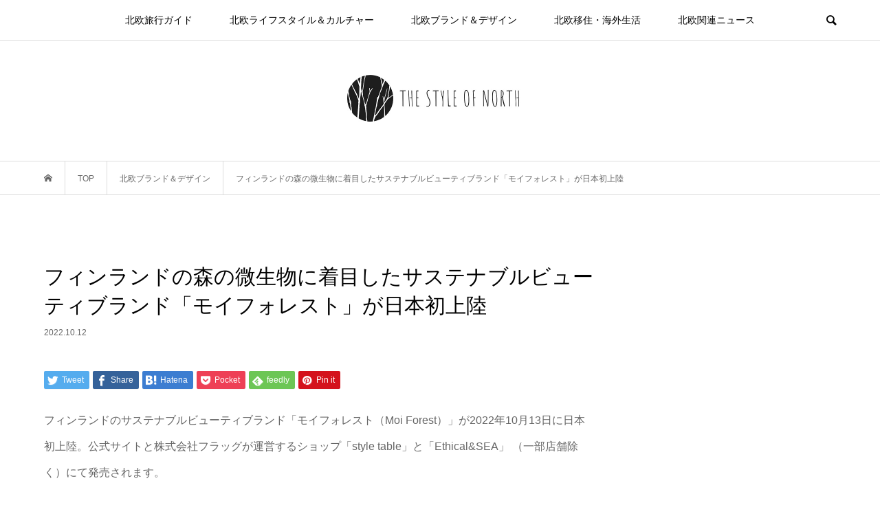

--- FILE ---
content_type: text/html; charset=UTF-8
request_url: https://www.styleofnorth.com/archives/7793
body_size: 22484
content:
<!DOCTYPE html>
<html lang="ja" prefix="og: https://ogp.me/ns#">
<head >
<meta charset="UTF-8">
<meta name="description" content="フィンランドのサステナブルビューティブランド「モイフォレスト（Moi Forest）」が2022年10月13日に日本初上陸。">
<meta name="viewport" content="width=device-width">
	<style>img:is([sizes="auto" i], [sizes^="auto," i]) { contain-intrinsic-size: 3000px 1500px }</style>
	
<!-- Search Engine Optimization by Rank Math - https://rankmath.com/ -->
<title>フィンランドの森の微生物に着目したサステナブルビューティブランド「モイフォレスト」が日本初上陸 - THE STYLE OF NORTH</title>
<meta name="robots" content="follow, index, max-snippet:-1, max-video-preview:-1, max-image-preview:large"/>
<link rel="canonical" href="https://www.styleofnorth.com/archives/7793" />
<meta property="og:locale" content="ja_JP" />
<meta property="og:type" content="article" />
<meta property="og:title" content="フィンランドの森の微生物に着目したサステナブルビューティブランド「モイフォレスト」が日本初上陸 - THE STYLE OF NORTH" />
<meta property="og:description" content="フィンランドのサステナブルビューティブランド「モイフォレスト（Moi Forest）」が2022年10月13日に日本初上陸。公式サイトと株式会社フラッ..." />
<meta property="og:url" content="https://www.styleofnorth.com/archives/7793" />
<meta property="og:site_name" content="THE STYLE OF NORTH" />
<meta property="article:publisher" content="https://www.facebook.com/styleofnorth" />
<meta property="article:tag" content="コスメ" />
<meta property="article:tag" content="サステナブル" />
<meta property="article:tag" content="フィンランド" />
<meta property="article:tag" content="北欧ブランド" />
<meta property="article:section" content="北欧ブランド＆デザイン" />
<meta property="og:updated_time" content="2025-09-04T21:21:15+09:00" />
<meta property="og:image" content="https://www.styleofnorth.com/wp-content/uploads/2022/10/Moi-Forest-2022-01.jpg" />
<meta property="og:image:secure_url" content="https://www.styleofnorth.com/wp-content/uploads/2022/10/Moi-Forest-2022-01.jpg" />
<meta property="og:image:width" content="717" />
<meta property="og:image:height" content="478" />
<meta property="og:image:alt" content="Moi Forest" />
<meta property="og:image:type" content="image/jpeg" />
<meta property="article:published_time" content="2022-10-12T09:00:05+09:00" />
<meta property="article:modified_time" content="2025-09-04T21:21:15+09:00" />
<meta name="twitter:card" content="summary_large_image" />
<meta name="twitter:title" content="フィンランドの森の微生物に着目したサステナブルビューティブランド「モイフォレスト」が日本初上陸 - THE STYLE OF NORTH" />
<meta name="twitter:description" content="フィンランドのサステナブルビューティブランド「モイフォレスト（Moi Forest）」が2022年10月13日に日本初上陸。公式サイトと株式会社フラッ..." />
<meta name="twitter:site" content="@styleofnorth" />
<meta name="twitter:creator" content="@styleofnorth" />
<meta name="twitter:image" content="https://www.styleofnorth.com/wp-content/uploads/2022/10/Moi-Forest-2022-01.jpg" />
<meta name="twitter:label1" content="によって書かれた" />
<meta name="twitter:data1" content="THE STYLE OF NORTH 編集部" />
<meta name="twitter:label2" content="読む時間" />
<meta name="twitter:data2" content="一分未満" />
<script type="application/ld+json" class="rank-math-schema">{"@context":"https://schema.org","@graph":[{"@type":["Person","Organization"],"@id":"https://www.styleofnorth.com/#person","name":"THE STYLE OF NORTH","sameAs":["https://www.facebook.com/styleofnorth","https://twitter.com/styleofnorth","https://www.instagram.com/thestyleofnorth/"],"logo":{"@type":"ImageObject","@id":"https://www.styleofnorth.com/#logo","url":"https://www.styleofnorth.com/wp-content/uploads/2020/03/logo-fotter.png","contentUrl":"https://www.styleofnorth.com/wp-content/uploads/2020/03/logo-fotter.png","caption":"THE STYLE OF NORTH","inLanguage":"ja","width":"247","height":"208"},"image":{"@type":"ImageObject","@id":"https://www.styleofnorth.com/#logo","url":"https://www.styleofnorth.com/wp-content/uploads/2020/03/logo-fotter.png","contentUrl":"https://www.styleofnorth.com/wp-content/uploads/2020/03/logo-fotter.png","caption":"THE STYLE OF NORTH","inLanguage":"ja","width":"247","height":"208"}},{"@type":"WebSite","@id":"https://www.styleofnorth.com/#website","url":"https://www.styleofnorth.com","name":"THE STYLE OF NORTH","publisher":{"@id":"https://www.styleofnorth.com/#person"},"inLanguage":"ja"},{"@type":"ImageObject","@id":"https://www.styleofnorth.com/wp-content/uploads/2022/10/Moi-Forest-2022-01.jpg","url":"https://www.styleofnorth.com/wp-content/uploads/2022/10/Moi-Forest-2022-01.jpg","width":"717","height":"478","caption":"Moi Forest","inLanguage":"ja"},{"@type":"BreadcrumbList","@id":"https://www.styleofnorth.com/archives/7793#breadcrumb","itemListElement":[{"@type":"ListItem","position":"1","item":{"@id":"https://www.styleofnorth.com","name":"\u30db\u30fc\u30e0"}},{"@type":"ListItem","position":"2","item":{"@id":"https://www.styleofnorth.com/archives/7793","name":"\u30d5\u30a3\u30f3\u30e9\u30f3\u30c9\u306e\u68ee\u306e\u5fae\u751f\u7269\u306b\u7740\u76ee\u3057\u305f\u30b5\u30b9\u30c6\u30ca\u30d6\u30eb\u30d3\u30e5\u30fc\u30c6\u30a3\u30d6\u30e9\u30f3\u30c9\u300c\u30e2\u30a4\u30d5\u30a9\u30ec\u30b9\u30c8\u300d\u304c\u65e5\u672c\u521d\u4e0a\u9678"}}]},{"@type":"WebPage","@id":"https://www.styleofnorth.com/archives/7793#webpage","url":"https://www.styleofnorth.com/archives/7793","name":"\u30d5\u30a3\u30f3\u30e9\u30f3\u30c9\u306e\u68ee\u306e\u5fae\u751f\u7269\u306b\u7740\u76ee\u3057\u305f\u30b5\u30b9\u30c6\u30ca\u30d6\u30eb\u30d3\u30e5\u30fc\u30c6\u30a3\u30d6\u30e9\u30f3\u30c9\u300c\u30e2\u30a4\u30d5\u30a9\u30ec\u30b9\u30c8\u300d\u304c\u65e5\u672c\u521d\u4e0a\u9678 - THE STYLE OF NORTH","datePublished":"2022-10-12T09:00:05+09:00","dateModified":"2025-09-04T21:21:15+09:00","isPartOf":{"@id":"https://www.styleofnorth.com/#website"},"primaryImageOfPage":{"@id":"https://www.styleofnorth.com/wp-content/uploads/2022/10/Moi-Forest-2022-01.jpg"},"inLanguage":"ja","breadcrumb":{"@id":"https://www.styleofnorth.com/archives/7793#breadcrumb"}},{"@type":"Person","@id":"https://www.styleofnorth.com/author/style01","name":"THE STYLE OF NORTH \u7de8\u96c6\u90e8","url":"https://www.styleofnorth.com/author/style01","image":{"@type":"ImageObject","@id":"https://secure.gravatar.com/avatar/7eebda5d6ba717e5396a0c5d9491c1e8838ad63e0af2ad07df94c1e99b14439a?s=96&amp;d=mm&amp;r=g","url":"https://secure.gravatar.com/avatar/7eebda5d6ba717e5396a0c5d9491c1e8838ad63e0af2ad07df94c1e99b14439a?s=96&amp;d=mm&amp;r=g","caption":"THE STYLE OF NORTH \u7de8\u96c6\u90e8","inLanguage":"ja"}},{"@type":"BlogPosting","headline":"\u30d5\u30a3\u30f3\u30e9\u30f3\u30c9\u306e\u68ee\u306e\u5fae\u751f\u7269\u306b\u7740\u76ee\u3057\u305f\u30b5\u30b9\u30c6\u30ca\u30d6\u30eb\u30d3\u30e5\u30fc\u30c6\u30a3\u30d6\u30e9\u30f3\u30c9\u300c\u30e2\u30a4\u30d5\u30a9\u30ec\u30b9\u30c8\u300d\u304c\u65e5\u672c\u521d\u4e0a\u9678 - THE STYLE OF NORTH","datePublished":"2022-10-12T09:00:05+09:00","dateModified":"2025-09-04T21:21:15+09:00","author":{"@id":"https://www.styleofnorth.com/author/style01","name":"THE STYLE OF NORTH \u7de8\u96c6\u90e8"},"publisher":{"@id":"https://www.styleofnorth.com/#person"},"description":"\u30d5\u30a3\u30f3\u30e9\u30f3\u30c9\u306e\u30b5\u30b9\u30c6\u30ca\u30d6\u30eb\u30d3\u30e5\u30fc\u30c6\u30a3\u30d6\u30e9\u30f3\u30c9\u300c\u30e2\u30a4\u30d5\u30a9\u30ec\u30b9\u30c8\uff08Moi Forest\uff09\u300d\u304c2022\u5e7410\u670813\u65e5\u306b\u65e5\u672c\u521d\u4e0a\u9678\u3002\u516c\u5f0f\u30b5\u30a4\u30c8\u3068\u682a\u5f0f\u4f1a\u793e\u30d5\u30e9\u30c3\u30b0\u304c\u904b\u55b6\u3059\u308b\u30b7\u30e7\u30c3\u30d7\u300cstyle table\u300d\u3068\u300cEthical&amp;SEA\u300d \uff08\u4e00\u90e8\u5e97\u8217\u9664\u304f\uff09\u306b\u3066\u767a\u58f2\u3055\u308c\u307e\u3059\u3002","name":"\u30d5\u30a3\u30f3\u30e9\u30f3\u30c9\u306e\u68ee\u306e\u5fae\u751f\u7269\u306b\u7740\u76ee\u3057\u305f\u30b5\u30b9\u30c6\u30ca\u30d6\u30eb\u30d3\u30e5\u30fc\u30c6\u30a3\u30d6\u30e9\u30f3\u30c9\u300c\u30e2\u30a4\u30d5\u30a9\u30ec\u30b9\u30c8\u300d\u304c\u65e5\u672c\u521d\u4e0a\u9678 - THE STYLE OF NORTH","@id":"https://www.styleofnorth.com/archives/7793#richSnippet","isPartOf":{"@id":"https://www.styleofnorth.com/archives/7793#webpage"},"image":{"@id":"https://www.styleofnorth.com/wp-content/uploads/2022/10/Moi-Forest-2022-01.jpg"},"inLanguage":"ja","mainEntityOfPage":{"@id":"https://www.styleofnorth.com/archives/7793#webpage"}}]}</script>
<!-- /Rank Math WordPress SEO プラグイン -->

<link rel='stylesheet' id='wp-block-library-css' href='https://www.styleofnorth.com/wp-includes/css/dist/block-library/style.min.css?ver=6.8.3' type='text/css' media='all' />
<style id='classic-theme-styles-inline-css' type='text/css'>
/*! This file is auto-generated */
.wp-block-button__link{color:#fff;background-color:#32373c;border-radius:9999px;box-shadow:none;text-decoration:none;padding:calc(.667em + 2px) calc(1.333em + 2px);font-size:1.125em}.wp-block-file__button{background:#32373c;color:#fff;text-decoration:none}
</style>
<link rel='stylesheet' id='wp-components-css' href='https://www.styleofnorth.com/wp-includes/css/dist/components/style.min.css?ver=6.8.3' type='text/css' media='all' />
<link rel='stylesheet' id='wp-preferences-css' href='https://www.styleofnorth.com/wp-includes/css/dist/preferences/style.min.css?ver=6.8.3' type='text/css' media='all' />
<link rel='stylesheet' id='wp-block-editor-css' href='https://www.styleofnorth.com/wp-includes/css/dist/block-editor/style.min.css?ver=6.8.3' type='text/css' media='all' />
<link rel='stylesheet' id='wp-reusable-blocks-css' href='https://www.styleofnorth.com/wp-includes/css/dist/reusable-blocks/style.min.css?ver=6.8.3' type='text/css' media='all' />
<link rel='stylesheet' id='wp-patterns-css' href='https://www.styleofnorth.com/wp-includes/css/dist/patterns/style.min.css?ver=6.8.3' type='text/css' media='all' />
<link rel='stylesheet' id='wp-editor-css' href='https://www.styleofnorth.com/wp-includes/css/dist/editor/style.min.css?ver=6.8.3' type='text/css' media='all' />
<link rel='stylesheet' id='tinyjpfont_gutenberg_style-css-css' href='https://www.styleofnorth.com/wp-content/plugins/japanese-font-for-tinymce/gutenjpfont/dist/blocks.style.build.css?ver=6.8.3' type='text/css' media='all' />
<link rel='stylesheet' id='liquid-block-speech-css' href='https://www.styleofnorth.com/wp-content/plugins/liquid-speech-balloon/css/block.css?ver=6.8.3' type='text/css' media='all' />
<style id='global-styles-inline-css' type='text/css'>
:root{--wp--preset--aspect-ratio--square: 1;--wp--preset--aspect-ratio--4-3: 4/3;--wp--preset--aspect-ratio--3-4: 3/4;--wp--preset--aspect-ratio--3-2: 3/2;--wp--preset--aspect-ratio--2-3: 2/3;--wp--preset--aspect-ratio--16-9: 16/9;--wp--preset--aspect-ratio--9-16: 9/16;--wp--preset--color--black: #000000;--wp--preset--color--cyan-bluish-gray: #abb8c3;--wp--preset--color--white: #ffffff;--wp--preset--color--pale-pink: #f78da7;--wp--preset--color--vivid-red: #cf2e2e;--wp--preset--color--luminous-vivid-orange: #ff6900;--wp--preset--color--luminous-vivid-amber: #fcb900;--wp--preset--color--light-green-cyan: #7bdcb5;--wp--preset--color--vivid-green-cyan: #00d084;--wp--preset--color--pale-cyan-blue: #8ed1fc;--wp--preset--color--vivid-cyan-blue: #0693e3;--wp--preset--color--vivid-purple: #9b51e0;--wp--preset--color--very-light-gray: #eeeeee;--wp--preset--color--very-dark-gray: #313131;--wp--preset--color--kb-palette-3: #888888;--wp--preset--gradient--vivid-cyan-blue-to-vivid-purple: linear-gradient(135deg,rgba(6,147,227,1) 0%,rgb(155,81,224) 100%);--wp--preset--gradient--light-green-cyan-to-vivid-green-cyan: linear-gradient(135deg,rgb(122,220,180) 0%,rgb(0,208,130) 100%);--wp--preset--gradient--luminous-vivid-amber-to-luminous-vivid-orange: linear-gradient(135deg,rgba(252,185,0,1) 0%,rgba(255,105,0,1) 100%);--wp--preset--gradient--luminous-vivid-orange-to-vivid-red: linear-gradient(135deg,rgba(255,105,0,1) 0%,rgb(207,46,46) 100%);--wp--preset--gradient--very-light-gray-to-cyan-bluish-gray: linear-gradient(135deg,rgb(238,238,238) 0%,rgb(169,184,195) 100%);--wp--preset--gradient--cool-to-warm-spectrum: linear-gradient(135deg,rgb(74,234,220) 0%,rgb(151,120,209) 20%,rgb(207,42,186) 40%,rgb(238,44,130) 60%,rgb(251,105,98) 80%,rgb(254,248,76) 100%);--wp--preset--gradient--blush-light-purple: linear-gradient(135deg,rgb(255,206,236) 0%,rgb(152,150,240) 100%);--wp--preset--gradient--blush-bordeaux: linear-gradient(135deg,rgb(254,205,165) 0%,rgb(254,45,45) 50%,rgb(107,0,62) 100%);--wp--preset--gradient--luminous-dusk: linear-gradient(135deg,rgb(255,203,112) 0%,rgb(199,81,192) 50%,rgb(65,88,208) 100%);--wp--preset--gradient--pale-ocean: linear-gradient(135deg,rgb(255,245,203) 0%,rgb(182,227,212) 50%,rgb(51,167,181) 100%);--wp--preset--gradient--electric-grass: linear-gradient(135deg,rgb(202,248,128) 0%,rgb(113,206,126) 100%);--wp--preset--gradient--midnight: linear-gradient(135deg,rgb(2,3,129) 0%,rgb(40,116,252) 100%);--wp--preset--font-size--small: 13px;--wp--preset--font-size--medium: 20px;--wp--preset--font-size--large: 36px;--wp--preset--font-size--x-large: 42px;--wp--preset--spacing--20: 0.44rem;--wp--preset--spacing--30: 0.67rem;--wp--preset--spacing--40: 1rem;--wp--preset--spacing--50: 1.5rem;--wp--preset--spacing--60: 2.25rem;--wp--preset--spacing--70: 3.38rem;--wp--preset--spacing--80: 5.06rem;--wp--preset--shadow--natural: 6px 6px 9px rgba(0, 0, 0, 0.2);--wp--preset--shadow--deep: 12px 12px 50px rgba(0, 0, 0, 0.4);--wp--preset--shadow--sharp: 6px 6px 0px rgba(0, 0, 0, 0.2);--wp--preset--shadow--outlined: 6px 6px 0px -3px rgba(255, 255, 255, 1), 6px 6px rgba(0, 0, 0, 1);--wp--preset--shadow--crisp: 6px 6px 0px rgba(0, 0, 0, 1);}:where(.is-layout-flex){gap: 0.5em;}:where(.is-layout-grid){gap: 0.5em;}body .is-layout-flex{display: flex;}.is-layout-flex{flex-wrap: wrap;align-items: center;}.is-layout-flex > :is(*, div){margin: 0;}body .is-layout-grid{display: grid;}.is-layout-grid > :is(*, div){margin: 0;}:where(.wp-block-columns.is-layout-flex){gap: 2em;}:where(.wp-block-columns.is-layout-grid){gap: 2em;}:where(.wp-block-post-template.is-layout-flex){gap: 1.25em;}:where(.wp-block-post-template.is-layout-grid){gap: 1.25em;}.has-black-color{color: var(--wp--preset--color--black) !important;}.has-cyan-bluish-gray-color{color: var(--wp--preset--color--cyan-bluish-gray) !important;}.has-white-color{color: var(--wp--preset--color--white) !important;}.has-pale-pink-color{color: var(--wp--preset--color--pale-pink) !important;}.has-vivid-red-color{color: var(--wp--preset--color--vivid-red) !important;}.has-luminous-vivid-orange-color{color: var(--wp--preset--color--luminous-vivid-orange) !important;}.has-luminous-vivid-amber-color{color: var(--wp--preset--color--luminous-vivid-amber) !important;}.has-light-green-cyan-color{color: var(--wp--preset--color--light-green-cyan) !important;}.has-vivid-green-cyan-color{color: var(--wp--preset--color--vivid-green-cyan) !important;}.has-pale-cyan-blue-color{color: var(--wp--preset--color--pale-cyan-blue) !important;}.has-vivid-cyan-blue-color{color: var(--wp--preset--color--vivid-cyan-blue) !important;}.has-vivid-purple-color{color: var(--wp--preset--color--vivid-purple) !important;}.has-black-background-color{background-color: var(--wp--preset--color--black) !important;}.has-cyan-bluish-gray-background-color{background-color: var(--wp--preset--color--cyan-bluish-gray) !important;}.has-white-background-color{background-color: var(--wp--preset--color--white) !important;}.has-pale-pink-background-color{background-color: var(--wp--preset--color--pale-pink) !important;}.has-vivid-red-background-color{background-color: var(--wp--preset--color--vivid-red) !important;}.has-luminous-vivid-orange-background-color{background-color: var(--wp--preset--color--luminous-vivid-orange) !important;}.has-luminous-vivid-amber-background-color{background-color: var(--wp--preset--color--luminous-vivid-amber) !important;}.has-light-green-cyan-background-color{background-color: var(--wp--preset--color--light-green-cyan) !important;}.has-vivid-green-cyan-background-color{background-color: var(--wp--preset--color--vivid-green-cyan) !important;}.has-pale-cyan-blue-background-color{background-color: var(--wp--preset--color--pale-cyan-blue) !important;}.has-vivid-cyan-blue-background-color{background-color: var(--wp--preset--color--vivid-cyan-blue) !important;}.has-vivid-purple-background-color{background-color: var(--wp--preset--color--vivid-purple) !important;}.has-black-border-color{border-color: var(--wp--preset--color--black) !important;}.has-cyan-bluish-gray-border-color{border-color: var(--wp--preset--color--cyan-bluish-gray) !important;}.has-white-border-color{border-color: var(--wp--preset--color--white) !important;}.has-pale-pink-border-color{border-color: var(--wp--preset--color--pale-pink) !important;}.has-vivid-red-border-color{border-color: var(--wp--preset--color--vivid-red) !important;}.has-luminous-vivid-orange-border-color{border-color: var(--wp--preset--color--luminous-vivid-orange) !important;}.has-luminous-vivid-amber-border-color{border-color: var(--wp--preset--color--luminous-vivid-amber) !important;}.has-light-green-cyan-border-color{border-color: var(--wp--preset--color--light-green-cyan) !important;}.has-vivid-green-cyan-border-color{border-color: var(--wp--preset--color--vivid-green-cyan) !important;}.has-pale-cyan-blue-border-color{border-color: var(--wp--preset--color--pale-cyan-blue) !important;}.has-vivid-cyan-blue-border-color{border-color: var(--wp--preset--color--vivid-cyan-blue) !important;}.has-vivid-purple-border-color{border-color: var(--wp--preset--color--vivid-purple) !important;}.has-vivid-cyan-blue-to-vivid-purple-gradient-background{background: var(--wp--preset--gradient--vivid-cyan-blue-to-vivid-purple) !important;}.has-light-green-cyan-to-vivid-green-cyan-gradient-background{background: var(--wp--preset--gradient--light-green-cyan-to-vivid-green-cyan) !important;}.has-luminous-vivid-amber-to-luminous-vivid-orange-gradient-background{background: var(--wp--preset--gradient--luminous-vivid-amber-to-luminous-vivid-orange) !important;}.has-luminous-vivid-orange-to-vivid-red-gradient-background{background: var(--wp--preset--gradient--luminous-vivid-orange-to-vivid-red) !important;}.has-very-light-gray-to-cyan-bluish-gray-gradient-background{background: var(--wp--preset--gradient--very-light-gray-to-cyan-bluish-gray) !important;}.has-cool-to-warm-spectrum-gradient-background{background: var(--wp--preset--gradient--cool-to-warm-spectrum) !important;}.has-blush-light-purple-gradient-background{background: var(--wp--preset--gradient--blush-light-purple) !important;}.has-blush-bordeaux-gradient-background{background: var(--wp--preset--gradient--blush-bordeaux) !important;}.has-luminous-dusk-gradient-background{background: var(--wp--preset--gradient--luminous-dusk) !important;}.has-pale-ocean-gradient-background{background: var(--wp--preset--gradient--pale-ocean) !important;}.has-electric-grass-gradient-background{background: var(--wp--preset--gradient--electric-grass) !important;}.has-midnight-gradient-background{background: var(--wp--preset--gradient--midnight) !important;}.has-small-font-size{font-size: var(--wp--preset--font-size--small) !important;}.has-medium-font-size{font-size: var(--wp--preset--font-size--medium) !important;}.has-large-font-size{font-size: var(--wp--preset--font-size--large) !important;}.has-x-large-font-size{font-size: var(--wp--preset--font-size--x-large) !important;}
:where(.wp-block-post-template.is-layout-flex){gap: 1.25em;}:where(.wp-block-post-template.is-layout-grid){gap: 1.25em;}
:where(.wp-block-columns.is-layout-flex){gap: 2em;}:where(.wp-block-columns.is-layout-grid){gap: 2em;}
:root :where(.wp-block-pullquote){font-size: 1.5em;line-height: 1.6;}
</style>
<link rel='stylesheet' id='contact-form-7-css' href='https://www.styleofnorth.com/wp-content/plugins/contact-form-7/includes/css/styles.css?ver=6.1.1' type='text/css' media='all' />
<link rel='stylesheet' id='tinyjpfont-styles-css' href='https://www.styleofnorth.com/wp-content/plugins/japanese-font-for-tinymce/addfont.css?ver=6.8.3' type='text/css' media='all' />
<link rel='stylesheet' id='bloom-style-css' href='https://www.styleofnorth.com/wp-content/themes/bloom_tcd053/style.css?ver=1.6.1' type='text/css' media='all' />
<link rel='stylesheet' id='bloom-responsive-css' href='https://www.styleofnorth.com/wp-content/themes/bloom_tcd053/responsive.css?ver=1.6.1' type='text/css' media='all' />
<style id='kadence-blocks-global-variables-inline-css' type='text/css'>
:root {--global-kb-font-size-sm:clamp(0.8rem, 0.73rem + 0.217vw, 0.9rem);--global-kb-font-size-md:clamp(1.1rem, 0.995rem + 0.326vw, 1.25rem);--global-kb-font-size-lg:clamp(1.75rem, 1.576rem + 0.543vw, 2rem);--global-kb-font-size-xl:clamp(2.25rem, 1.728rem + 1.63vw, 3rem);--global-kb-font-size-xxl:clamp(2.5rem, 1.456rem + 3.26vw, 4rem);--global-kb-font-size-xxxl:clamp(2.75rem, 0.489rem + 7.065vw, 6rem);}:root {--global-palette1: #3182CE;--global-palette2: #2B6CB0;--global-palette3: #1A202C;--global-palette4: #2D3748;--global-palette5: #4A5568;--global-palette6: #718096;--global-palette7: #EDF2F7;--global-palette8: #F7FAFC;--global-palette9: #ffffff;}
</style>
<style id="kadence_blocks_palette_css">:root .has-kb-palette-3-color{color:#888888}:root .has-kb-palette-3-background-color{background-color:#888888}</style><script type="text/javascript" src="https://www.styleofnorth.com/wp-includes/js/jquery/jquery.min.js?ver=3.7.1" id="jquery-core-js"></script>
<script type="text/javascript" src="https://www.styleofnorth.com/wp-includes/js/jquery/jquery-migrate.min.js?ver=3.4.1" id="jquery-migrate-js"></script>
<link rel="https://api.w.org/" href="https://www.styleofnorth.com/wp-json/" /><link rel="alternate" title="JSON" type="application/json" href="https://www.styleofnorth.com/wp-json/wp/v2/posts/7793" /><link rel="EditURI" type="application/rsd+xml" title="RSD" href="https://www.styleofnorth.com/xmlrpc.php?rsd" />
<meta name="generator" content="WordPress 6.8.3" />
<link rel='shortlink' href='https://www.styleofnorth.com/?p=7793' />
<link rel="alternate" title="oEmbed (JSON)" type="application/json+oembed" href="https://www.styleofnorth.com/wp-json/oembed/1.0/embed?url=https%3A%2F%2Fwww.styleofnorth.com%2Farchives%2F7793" />
<link rel="alternate" title="oEmbed (XML)" type="text/xml+oembed" href="https://www.styleofnorth.com/wp-json/oembed/1.0/embed?url=https%3A%2F%2Fwww.styleofnorth.com%2Farchives%2F7793&#038;format=xml" />
<style type="text/css">.liquid-speech-balloon-00 .liquid-speech-balloon-avatar { background-image: url("https://www.styleofnorth.com/wp-content/uploads/2023/06/fukidashi-001.jpg"); } .liquid-speech-balloon-01 .liquid-speech-balloon-avatar { background-image: url("https://www.styleofnorth.com/wp-content/uploads/2023/06/fukidashi-002.jpg"); } </style>
<link rel="shortcut icon" href="https://www.styleofnorth.com/wp-content/uploads/2020/03/logo.png">
<style>
.c-comment__form-submit:hover, c-comment__password-protected, .p-pagetop a, .slick-dots li.slick-active button, .slick-dots li:hover button { background-color: #000000; }
.p-entry__pickup, .p-entry__related, .p-widget__title, .slick-dots li.slick-active button, .slick-dots li:hover button { border-color: #000000; }
.p-index-tab__item.is-active, .p-index-tab__item:hover { border-bottom-color: #000000; }
.c-comment__tab-item.is-active a, .c-comment__tab-item a:hover, .c-comment__tab-item.is-active p { background-color: rgba(0, 0, 0, 0.7); }
.c-comment__tab-item.is-active a:after, .c-comment__tab-item.is-active p:after { border-top-color: rgba(0, 0, 0, 0.7); }
.p-article__meta, .p-blog-list__item-excerpt, .p-ranking-list__item-excerpt, .p-author__views, .p-page-links a, .p-page-links .p-page-links__title, .p-pager__item span { color: #999999; }
.p-page-links > span, .p-page-links a:hover, .p-entry__next-page__link { background-color: #999999; }
.p-page-links > span, .p-page-links a { border-color: #999999; }

a:hover, a:hover .p-article__title, .p-global-nav > li:hover > a, .p-global-nav > li.current-menu-item > a, .p-global-nav > li.is-active > a, .p-breadcrumb a:hover, .p-widget-categories .has-children .toggle-children:hover::before, .p-footer-widget-area .p-siteinfo .p-social-nav li a:hover, .p-footer-widget-area__default .p-siteinfo .p-social-nav li a:hover { color: #aaaaaa; }
.p-global-nav .sub-menu a:hover, .p-global-nav .sub-menu .current-menu-item > a, .p-megamenu a.p-megamenu__hover:hover, .p-entry__next-page__link:hover, .c-pw__btn:hover { background: #aaaaaa; }
.p-entry__date, .p-entry__body, .p-author__desc, .p-breadcrumb, .p-breadcrumb a { color: #666666; }
.p-entry__body a, .custom-html-widget a { color: #1e73be; }
.p-entry__body a:hover, .custom-html-widget a:hover { color: #aaaaaa; }
.p-float-native-ad-label { background: #000000; color: #ffffff; font-size: 11px; }
.p-category-item--1, .cat-item-1> a, .cat-item-1 .toggle-children { color: #000000; }
.p-category-item--9, .cat-item-9> a, .cat-item-9 .toggle-children { color: #000000; }
.p-category-item--10, .cat-item-10> a, .cat-item-10 .toggle-children { color: #000000; }
.p-category-item--17, .cat-item-17> a, .cat-item-17 .toggle-children { color: #000000; }
.p-category-item--26, .cat-item-26> a, .cat-item-26 .toggle-children { color: #000000; }
.p-category-item--27, .cat-item-27> a, .cat-item-27 .toggle-children { color: #000000; }
.p-category-item--28, .cat-item-28> a, .cat-item-28 .toggle-children { color: #000000; }
.p-category-item--29, .cat-item-29> a, .cat-item-29 .toggle-children { color: #000000; }
.p-category-item--30, .cat-item-30> a, .cat-item-30 .toggle-children { color: #000000; }
.p-category-item--31, .cat-item-31> a, .cat-item-31 .toggle-children { color: #000000; }
.p-category-item--33, .cat-item-33> a, .cat-item-33 .toggle-children { color: #000000; }
.p-category-item--34, .cat-item-34> a, .cat-item-34 .toggle-children { color: #000000; }
.p-category-item--46, .cat-item-46> a, .cat-item-46 .toggle-children { color: #000000; }
.p-category-item--97, .cat-item-97> a, .cat-item-97 .toggle-children { color: #000000; }
.p-category-item--120, .cat-item-120> a, .cat-item-120 .toggle-children { color: #000000; }
.p-category-item--121, .cat-item-121> a, .cat-item-121 .toggle-children { color: #000000; }
.p-category-item--122, .cat-item-122> a, .cat-item-122 .toggle-children { color: #000000; }
.p-category-item--123, .cat-item-123> a, .cat-item-123 .toggle-children { color: #000000; }
.p-category-item--124, .cat-item-124> a, .cat-item-124 .toggle-children { color: #000000; }
.p-category-item--125, .cat-item-125> a, .cat-item-125 .toggle-children { color: #000000; }
.p-category-item--143, .cat-item-143> a, .cat-item-143 .toggle-children { color: #000000; }
.p-category-item--144, .cat-item-144> a, .cat-item-144 .toggle-children { color: #000000; }
.p-category-item--145, .cat-item-145> a, .cat-item-145 .toggle-children { color: #000000; }
.p-category-item--147, .cat-item-147> a, .cat-item-147 .toggle-children { color: #000000; }
.p-category-item--148, .cat-item-148> a, .cat-item-148 .toggle-children { color: #000000; }
.p-category-item--149, .cat-item-149> a, .cat-item-149 .toggle-children { color: #000000; }
.p-category-item--150, .cat-item-150> a, .cat-item-150 .toggle-children { color: #000000; }
.p-category-item--151, .cat-item-151> a, .cat-item-151 .toggle-children { color: #000000; }
.p-category-item--152, .cat-item-152> a, .cat-item-152 .toggle-children { color: #000000; }
.p-category-item--153, .cat-item-153> a, .cat-item-153 .toggle-children { color: #000000; }
.p-category-item--154, .cat-item-154> a, .cat-item-154 .toggle-children { color: #000000; }
.p-category-item--155, .cat-item-155> a, .cat-item-155 .toggle-children { color: #000000; }
.p-category-item--156, .cat-item-156> a, .cat-item-156 .toggle-children { color: #000000; }
.p-category-item--157, .cat-item-157> a, .cat-item-157 .toggle-children { color: #000000; }
.p-category-item--158, .cat-item-158> a, .cat-item-158 .toggle-children { color: #000000; }
.p-category-item--159, .cat-item-159> a, .cat-item-159 .toggle-children { color: #000000; }
.p-category-item--160, .cat-item-160> a, .cat-item-160 .toggle-children { color: #000000; }
.p-category-item--161, .cat-item-161> a, .cat-item-161 .toggle-children { color: #000000; }
.p-category-item--162, .cat-item-162> a, .cat-item-162 .toggle-children { color: #000000; }
.p-category-item--163, .cat-item-163> a, .cat-item-163 .toggle-children { color: #000000; }
.p-category-item--164, .cat-item-164> a, .cat-item-164 .toggle-children { color: #000000; }
.p-category-item--165, .cat-item-165> a, .cat-item-165 .toggle-children { color: #000000; }
.p-category-item--166, .cat-item-166> a, .cat-item-166 .toggle-children { color: #000000; }
.p-category-item--184, .cat-item-184> a, .cat-item-184 .toggle-children { color: #000000; }
.p-category-item--185, .cat-item-185> a, .cat-item-185 .toggle-children { color: #000000; }
.p-category-item--186, .cat-item-186> a, .cat-item-186 .toggle-children { color: #000000; }
.p-category-item--187, .cat-item-187> a, .cat-item-187 .toggle-children { color: #000000; }
.p-category-item--188, .cat-item-188> a, .cat-item-188 .toggle-children { color: #000000; }
body { font-family: "Segoe UI", Verdana, "游ゴシック", YuGothic, "Hiragino Kaku Gothic ProN", Meiryo, sans-serif; }
.p-logo, .p-entry__title, .p-article__title, .p-article__title__overlay, .p-headline, .p-page-header__title, .p-widget__title, .p-sidemenu .p-siteinfo__title, .p-index-slider__item-catch, .p-header-video__caption-catch, .p-footer-blog__catch, .p-footer-cta__catch {
font-family: "Segoe UI", Verdana, "游ゴシック", YuGothic, "Hiragino Kaku Gothic ProN", Meiryo, sans-serif;
}
@-webkit-keyframes loading-square-loader {
	0% { box-shadow: 16px -8px rgba(153, 153, 153, 0), 32px 0 rgba(153, 153, 153, 0), 0 -16px rgba(153, 153, 153, 0), 16px -16px rgba(153, 153, 153, 0), 32px -16px rgba(153, 153, 153, 0), 0 -32px rgba(153, 153, 153, 0), 16px -32px rgba(153, 153, 153, 0), 32px -32px rgba(242, 205, 123, 0); }
	5% { box-shadow: 16px -8px rgba(153, 153, 153, 0), 32px 0 rgba(153, 153, 153, 0), 0 -16px rgba(153, 153, 153, 0), 16px -16px rgba(153, 153, 153, 0), 32px -16px rgba(153, 153, 153, 0), 0 -32px rgba(153, 153, 153, 0), 16px -32px rgba(153, 153, 153, 0), 32px -32px rgba(242, 205, 123, 0); }
	10% { box-shadow: 16px 0 rgba(153, 153, 153, 1), 32px -8px rgba(153, 153, 153, 0), 0 -16px rgba(153, 153, 153, 0), 16px -16px rgba(153, 153, 153, 0), 32px -16px rgba(153, 153, 153, 0), 0 -32px rgba(153, 153, 153, 0), 16px -32px rgba(153, 153, 153, 0), 32px -32px rgba(242, 205, 123, 0); }
	15% { box-shadow: 16px 0 rgba(153, 153, 153, 1), 32px 0 rgba(153, 153, 153, 1), 0 -24px rgba(153, 153, 153, 0), 16px -16px rgba(153, 153, 153, 0), 32px -16px rgba(153, 153, 153, 0), 0 -32px rgba(153, 153, 153, 0), 16px -32px rgba(153, 153, 153, 0), 32px -32px rgba(242, 205, 123, 0); }
	20% { box-shadow: 16px 0 rgba(153, 153, 153, 1), 32px 0 rgba(153, 153, 153, 1), 0 -16px rgba(153, 153, 153, 1), 16px -24px rgba(153, 153, 153, 0), 32px -16px rgba(153, 153, 153, 0), 0 -32px rgba(153, 153, 153, 0), 16px -32px rgba(153, 153, 153, 0), 32px -32px rgba(242, 205, 123, 0); }
	25% { box-shadow: 16px 0 rgba(153, 153, 153, 1), 32px 0 rgba(153, 153, 153, 1), 0 -16px rgba(153, 153, 153, 1), 16px -16px rgba(153, 153, 153, 1), 32px -24px rgba(153, 153, 153, 0), 0 -32px rgba(153, 153, 153, 0), 16px -32px rgba(153, 153, 153, 0), 32px -32px rgba(242, 205, 123, 0); }
	30% { box-shadow: 16px 0 rgba(153, 153, 153, 1), 32px 0 rgba(153, 153, 153, 1), 0 -16px rgba(153, 153, 153, 1), 16px -16px rgba(153, 153, 153, 1), 32px -16px rgba(153, 153, 153, 1), 0 -50px rgba(153, 153, 153, 0), 16px -32px rgba(153, 153, 153, 0), 32px -32px rgba(242, 205, 123, 0); }
	35% { box-shadow: 16px 0 rgba(153, 153, 153, 1), 32px 0 rgba(153, 153, 153, 1), 0 -16px rgba(153, 153, 153, 1), 16px -16px rgba(153, 153, 153, 1), 32px -16px rgba(153, 153, 153, 1), 0 -32px rgba(153, 153, 153, 1), 16px -50px rgba(153, 153, 153, 0), 32px -32px rgba(242, 205, 123, 0); }
	40% { box-shadow: 16px 0 rgba(153, 153, 153, 1), 32px 0 rgba(153, 153, 153, 1), 0 -16px rgba(153, 153, 153, 1), 16px -16px rgba(153, 153, 153, 1), 32px -16px rgba(153, 153, 153, 1), 0 -32px rgba(153, 153, 153, 1), 16px -32px rgba(153, 153, 153, 1), 32px -50px rgba(242, 205, 123, 0); }
	45%, 55% { box-shadow: 16px 0 rgba(153, 153, 153, 1), 32px 0 rgba(153, 153, 153, 1), 0 -16px rgba(153, 153, 153, 1), 16px -16px rgba(153, 153, 153, 1), 32px -16px rgba(153, 153, 153, 1), 0 -32px rgba(153, 153, 153, 1), 16px -32px rgba(153, 153, 153, 1), 32px -32px rgba(188, 143, 143, 1); }
	60% { box-shadow: 16px 8px rgba(153, 153, 153, 0), 32px 0 rgba(153, 153, 153, 1), 0 -16px rgba(153, 153, 153, 1), 16px -16px rgba(153, 153, 153, 1), 32px -16px rgba(153, 153, 153, 1), 0 -32px rgba(153, 153, 153, 1), 16px -32px rgba(153, 153, 153, 1), 32px -32px rgba(188, 143, 143, 1); }
	65% { box-shadow: 16px 8px rgba(153, 153, 153, 0), 32px 8px rgba(153, 153, 153, 0), 0 -16px rgba(153, 153, 153, 1), 16px -16px rgba(153, 153, 153, 1), 32px -16px rgba(153, 153, 153, 1), 0 -32px rgba(153, 153, 153, 1), 16px -32px rgba(153, 153, 153, 1), 32px -32px rgba(188, 143, 143, 1); }
	70% { box-shadow: 16px 8px rgba(153, 153, 153, 0), 32px 8px rgba(153, 153, 153, 0), 0 -8px rgba(153, 153, 153, 0), 16px -16px rgba(153, 153, 153, 1), 32px -16px rgba(153, 153, 153, 1), 0 -32px rgba(153, 153, 153, 1), 16px -32px rgba(153, 153, 153, 1), 32px -32px rgba(188, 143, 143, 1); }
	75% { box-shadow: 16px 8px rgba(153, 153, 153, 0), 32px 8px rgba(153, 153, 153, 0), 0 -8px rgba(153, 153, 153, 0), 16px -8px rgba(153, 153, 153, 0), 32px -16px rgba(153, 153, 153, 1), 0 -32px rgba(153, 153, 153, 1), 16px -32px rgba(153, 153, 153, 1), 32px -32px rgba(188, 143, 143, 1); }
	80% { box-shadow: 16px 8px rgba(153, 153, 153, 0), 32px 8px rgba(153, 153, 153, 0), 0 -8px rgba(153, 153, 153, 0), 16px -8px rgba(153, 153, 153, 0), 32px -8px rgba(153, 153, 153, 0), 0 -32px rgba(153, 153, 153, 1), 16px -32px rgba(153, 153, 153, 1), 32px -32px rgba(188, 143, 143, 1); }
	85% { box-shadow: 16px 8px rgba(153, 153, 153, 0), 32px 8px rgba(153, 153, 153, 0), 0 -8px rgba(153, 153, 153, 0), 16px -8px rgba(153, 153, 153, 0), 32px -8px rgba(153, 153, 153, 0), 0 -24px rgba(153, 153, 153, 0), 16px -32px rgba(153, 153, 153, 1), 32px -32px rgba(188, 143, 143, 1); }
	90% { box-shadow: 16px 8px rgba(153, 153, 153, 0), 32px 8px rgba(153, 153, 153, 0), 0 -8px rgba(153, 153, 153, 0), 16px -8px rgba(153, 153, 153, 0), 32px -8px rgba(153, 153, 153, 0), 0 -24px rgba(153, 153, 153, 0), 16px -24px rgba(153, 153, 153, 0), 32px -32px rgba(188, 143, 143, 1); }
	95%, 100% { box-shadow: 16px 8px rgba(153, 153, 153, 0), 32px 8px rgba(153, 153, 153, 0), 0 -8px rgba(153, 153, 153, 0), 16px -8px rgba(153, 153, 153, 0), 32px -8px rgba(153, 153, 153, 0), 0 -24px rgba(153, 153, 153, 0), 16px -24px rgba(153, 153, 153, 0), 32px -24px rgba(188, 143, 143, 0); }
}
@keyframes loading-square-loader {
	0% { box-shadow: 16px -8px rgba(153, 153, 153, 0), 32px 0 rgba(153, 153, 153, 0), 0 -16px rgba(153, 153, 153, 0), 16px -16px rgba(153, 153, 153, 0), 32px -16px rgba(153, 153, 153, 0), 0 -32px rgba(153, 153, 153, 0), 16px -32px rgba(153, 153, 153, 0), 32px -32px rgba(242, 205, 123, 0); }
	5% { box-shadow: 16px -8px rgba(153, 153, 153, 0), 32px 0 rgba(153, 153, 153, 0), 0 -16px rgba(153, 153, 153, 0), 16px -16px rgba(153, 153, 153, 0), 32px -16px rgba(153, 153, 153, 0), 0 -32px rgba(153, 153, 153, 0), 16px -32px rgba(153, 153, 153, 0), 32px -32px rgba(242, 205, 123, 0); }
	10% { box-shadow: 16px 0 rgba(153, 153, 153, 1), 32px -8px rgba(153, 153, 153, 0), 0 -16px rgba(153, 153, 153, 0), 16px -16px rgba(153, 153, 153, 0), 32px -16px rgba(153, 153, 153, 0), 0 -32px rgba(153, 153, 153, 0), 16px -32px rgba(153, 153, 153, 0), 32px -32px rgba(242, 205, 123, 0); }
	15% { box-shadow: 16px 0 rgba(153, 153, 153, 1), 32px 0 rgba(153, 153, 153, 1), 0 -24px rgba(153, 153, 153, 0), 16px -16px rgba(153, 153, 153, 0), 32px -16px rgba(153, 153, 153, 0), 0 -32px rgba(153, 153, 153, 0), 16px -32px rgba(153, 153, 153, 0), 32px -32px rgba(242, 205, 123, 0); }
	20% { box-shadow: 16px 0 rgba(153, 153, 153, 1), 32px 0 rgba(153, 153, 153, 1), 0 -16px rgba(153, 153, 153, 1), 16px -24px rgba(153, 153, 153, 0), 32px -16px rgba(153, 153, 153, 0), 0 -32px rgba(153, 153, 153, 0), 16px -32px rgba(153, 153, 153, 0), 32px -32px rgba(242, 205, 123, 0); }
	25% { box-shadow: 16px 0 rgba(153, 153, 153, 1), 32px 0 rgba(153, 153, 153, 1), 0 -16px rgba(153, 153, 153, 1), 16px -16px rgba(153, 153, 153, 1), 32px -24px rgba(153, 153, 153, 0), 0 -32px rgba(153, 153, 153, 0), 16px -32px rgba(153, 153, 153, 0), 32px -32px rgba(242, 205, 123, 0); }
	30% { box-shadow: 16px 0 rgba(153, 153, 153, 1), 32px 0 rgba(153, 153, 153, 1), 0 -16px rgba(153, 153, 153, 1), 16px -16px rgba(153, 153, 153, 1), 32px -16px rgba(153, 153, 153, 1), 0 -50px rgba(153, 153, 153, 0), 16px -32px rgba(153, 153, 153, 0), 32px -32px rgba(242, 205, 123, 0); }
	35% { box-shadow: 16px 0 rgba(153, 153, 153, 1), 32px 0 rgba(153, 153, 153, 1), 0 -16px rgba(153, 153, 153, 1), 16px -16px rgba(153, 153, 153, 1), 32px -16px rgba(153, 153, 153, 1), 0 -32px rgba(153, 153, 153, 1), 16px -50px rgba(153, 153, 153, 0), 32px -32px rgba(242, 205, 123, 0); }
	40% { box-shadow: 16px 0 rgba(153, 153, 153, 1), 32px 0 rgba(153, 153, 153, 1), 0 -16px rgba(153, 153, 153, 1), 16px -16px rgba(153, 153, 153, 1), 32px -16px rgba(153, 153, 153, 1), 0 -32px rgba(153, 153, 153, 1), 16px -32px rgba(153, 153, 153, 1), 32px -50px rgba(242, 205, 123, 0); }
	45%, 55% { box-shadow: 16px 0 rgba(153, 153, 153, 1), 32px 0 rgba(153, 153, 153, 1), 0 -16px rgba(153, 153, 153, 1), 16px -16px rgba(153, 153, 153, 1), 32px -16px rgba(153, 153, 153, 1), 0 -32px rgba(153, 153, 153, 1), 16px -32px rgba(153, 153, 153, 1), 32px -32px rgba(188, 143, 143, 1); }
	60% { box-shadow: 16px 8px rgba(153, 153, 153, 0), 32px 0 rgba(153, 153, 153, 1), 0 -16px rgba(153, 153, 153, 1), 16px -16px rgba(153, 153, 153, 1), 32px -16px rgba(153, 153, 153, 1), 0 -32px rgba(153, 153, 153, 1), 16px -32px rgba(153, 153, 153, 1), 32px -32px rgba(188, 143, 143, 1); }
	65% { box-shadow: 16px 8px rgba(153, 153, 153, 0), 32px 8px rgba(153, 153, 153, 0), 0 -16px rgba(153, 153, 153, 1), 16px -16px rgba(153, 153, 153, 1), 32px -16px rgba(153, 153, 153, 1), 0 -32px rgba(153, 153, 153, 1), 16px -32px rgba(153, 153, 153, 1), 32px -32px rgba(188, 143, 143, 1); }
	70% { box-shadow: 16px 8px rgba(153, 153, 153, 0), 32px 8px rgba(153, 153, 153, 0), 0 -8px rgba(153, 153, 153, 0), 16px -16px rgba(153, 153, 153, 1), 32px -16px rgba(153, 153, 153, 1), 0 -32px rgba(153, 153, 153, 1), 16px -32px rgba(153, 153, 153, 1), 32px -32px rgba(188, 143, 143, 1); }
	75% { box-shadow: 16px 8px rgba(153, 153, 153, 0), 32px 8px rgba(153, 153, 153, 0), 0 -8px rgba(153, 153, 153, 0), 16px -8px rgba(153, 153, 153, 0), 32px -16px rgba(153, 153, 153, 1), 0 -32px rgba(153, 153, 153, 1), 16px -32px rgba(153, 153, 153, 1), 32px -32px rgba(188, 143, 143, 1); }
	80% { box-shadow: 16px 8px rgba(153, 153, 153, 0), 32px 8px rgba(153, 153, 153, 0), 0 -8px rgba(153, 153, 153, 0), 16px -8px rgba(153, 153, 153, 0), 32px -8px rgba(153, 153, 153, 0), 0 -32px rgba(153, 153, 153, 1), 16px -32px rgba(153, 153, 153, 1), 32px -32px rgba(188, 143, 143, 1); }
	85% { box-shadow: 16px 8px rgba(153, 153, 153, 0), 32px 8px rgba(153, 153, 153, 0), 0 -8px rgba(153, 153, 153, 0), 16px -8px rgba(153, 153, 153, 0), 32px -8px rgba(153, 153, 153, 0), 0 -24px rgba(153, 153, 153, 0), 16px -32px rgba(153, 153, 153, 1), 32px -32px rgba(188, 143, 143, 1); }
	90% { box-shadow: 16px 8px rgba(153, 153, 153, 0), 32px 8px rgba(153, 153, 153, 0), 0 -8px rgba(153, 153, 153, 0), 16px -8px rgba(153, 153, 153, 0), 32px -8px rgba(153, 153, 153, 0), 0 -24px rgba(153, 153, 153, 0), 16px -24px rgba(153, 153, 153, 0), 32px -32px rgba(188, 143, 143, 1); }
	95%, 100% { box-shadow: 16px 8px rgba(153, 153, 153, 0), 32px 8px rgba(153, 153, 153, 0), 0 -8px rgba(153, 153, 153, 0), 16px -8px rgba(153, 153, 153, 0), 32px -8px rgba(153, 153, 153, 0), 0 -24px rgba(153, 153, 153, 0), 16px -24px rgba(153, 153, 153, 0), 32px -24px rgba(188, 143, 143, 0); }
}
.c-load--type2:before { box-shadow: 16px 0 0 rgba(153, 153, 153, 1), 32px 0 0 rgba(153, 153, 153, 1), 0 -16px 0 rgba(153, 153, 153, 1), 16px -16px 0 rgba(153, 153, 153, 1), 32px -16px 0 rgba(153, 153, 153, 1), 0 -32px rgba(153, 153, 153, 1), 16px -32px rgba(153, 153, 153, 1), 32px -32px rgba(188, 143, 143, 0); }
.c-load--type2:after { background-color: rgba(188, 143, 143, 1); }
.p-hover-effect--type1:hover img { -webkit-transform: scale(1.2); transform: scale(1.2); }
.p-hover-effect--type2 img { margin-left: -8px; }
.p-hover-effect--type2:hover img { margin-left: 8px; }
.p-hover-effect--type1 .p-article__overlay { background: rgba(0, 0, 0, 0.5); }
.p-hover-effect--type2:hover img { opacity: 0.5 }
.p-hover-effect--type2 .p-hover-effect__image { background: #000000; }
.p-hover-effect--type2 .p-article__overlay { background: rgba(0, 0, 0, 0.5); }
.p-hover-effect--type3 .p-hover-effect__image { background: #000000; }
.p-hover-effect--type3:hover img { opacity: 0.5; }
.p-hover-effect--type3 .p-article__overlay { background: rgba(0, 0, 0, 0.5); }
.p-entry__title { font-size: 30px; }
.p-entry__body, .p-entry__body p { font-size: 16px; }
.l-header__bar { background: rgba(255, 255, 255, 0.8); }
.l-header__bar > .l-inner > a, .p-global-nav > li > a { color: #000000; }
.l-header__logo--text a { color: #000000; font-size: 28px; }
.l-footer .p-siteinfo .p-logo { font-size: 28px; }
@media only screen and (max-width: 1200px) {
	.l-header__logo--mobile.l-header__logo--text a { font-size: 18px; }
	.p-global-nav { background-color: rgba(0,0,0, 0.8); }
}
@media only screen and (max-width: 991px) {
	.l-footer .p-siteinfo .p-logo { font-size: 18px; }
	.p-copyright { background-color: #000000; }
	.p-pagetop a { background-color: #999999; }
}
@media only screen and (max-width: 767px) {
	@-webkit-keyframes loading-square-loader {
		0% { box-shadow: 10px -5px rgba(153, 153, 153, 0), 20px 0 rgba(153, 153, 153, 0), 0 -10px rgba(153, 153, 153, 0), 10px -10px rgba(153, 153, 153, 0), 20px -10px rgba(153, 153, 153, 0), 0 -20px rgba(153, 153, 153, 0), 10px -20px rgba(153, 153, 153, 0), 20px -20px rgba(242, 205, 123, 0); }
		5% { box-shadow: 10px -5px rgba(153, 153, 153, 0), 20px 0 rgba(153, 153, 153, 0), 0 -10px rgba(153, 153, 153, 0), 10px -10px rgba(153, 153, 153, 0), 20px -10px rgba(153, 153, 153, 0), 0 -20px rgba(153, 153, 153, 0), 10px -20px rgba(153, 153, 153, 0), 20px -20px rgba(242, 205, 123, 0); }
		10% { box-shadow: 10px 0 rgba(153, 153, 153, 1), 20px -5px rgba(153, 153, 153, 0), 0 -10px rgba(153, 153, 153, 0), 10px -10px rgba(153, 153, 153, 0), 20px -10px rgba(153, 153, 153, 0), 0 -20px rgba(153, 153, 153, 0), 10px -20px rgba(153, 153, 153, 0), 20px -20px rgba(242, 205, 123, 0); }
		15% { box-shadow: 10px 0 rgba(153, 153, 153, 1), 20px 0 rgba(153, 153, 153, 1), 0 -15px rgba(153, 153, 153, 0), 10px -10px rgba(153, 153, 153, 0), 20px -10px rgba(153, 153, 153, 0), 0 -20px rgba(153, 153, 153, 0), 10px -20px rgba(153, 153, 153, 0), 20px -20px rgba(242, 205, 123, 0); }
		20% { box-shadow: 10px 0 rgba(153, 153, 153, 1), 20px 0 rgba(153, 153, 153, 1), 0 -10px rgba(153, 153, 153, 1), 10px -15px rgba(153, 153, 153, 0), 20px -10px rgba(153, 153, 153, 0), 0 -20px rgba(153, 153, 153, 0), 10px -20px rgba(153, 153, 153, 0), 20px -20px rgba(242, 205, 123, 0); }
		25% { box-shadow: 10px 0 rgba(153, 153, 153, 1), 20px 0 rgba(153, 153, 153, 1), 0 -10px rgba(153, 153, 153, 1), 10px -10px rgba(153, 153, 153, 1), 20px -15px rgba(153, 153, 153, 0), 0 -20px rgba(153, 153, 153, 0), 10px -20px rgba(153, 153, 153, 0), 20px -20px rgba(242, 205, 123, 0); }
		30% { box-shadow: 10px 0 rgba(153, 153, 153, 1), 20px 0 rgba(153, 153, 153, 1), 0 -10px rgba(153, 153, 153, 1), 10px -10px rgba(153, 153, 153, 1), 20px -10px rgba(153, 153, 153, 1), 0 -50px rgba(153, 153, 153, 0), 10px -20px rgba(153, 153, 153, 0), 20px -20px rgba(242, 205, 123, 0); }
		35% { box-shadow: 10px 0 rgba(153, 153, 153, 1), 20px 0 rgba(153, 153, 153, 1), 0 -10px rgba(153, 153, 153, 1), 10px -10px rgba(153, 153, 153, 1), 20px -10px rgba(153, 153, 153, 1), 0 -20px rgba(153, 153, 153, 1), 10px -50px rgba(153, 153, 153, 0), 20px -20px rgba(242, 205, 123, 0); }
		40% { box-shadow: 10px 0 rgba(153, 153, 153, 1), 20px 0 rgba(153, 153, 153, 1), 0 -10px rgba(153, 153, 153, 1), 10px -10px rgba(153, 153, 153, 1), 20px -10px rgba(153, 153, 153, 1), 0 -20px rgba(153, 153, 153, 1), 10px -20px rgba(153, 153, 153, 1), 20px -50px rgba(242, 205, 123, 0); }
		45%, 55% { box-shadow: 10px 0 rgba(153, 153, 153, 1), 20px 0 rgba(153, 153, 153, 1), 0 -10px rgba(153, 153, 153, 1), 10px -10px rgba(153, 153, 153, 1), 20px -10px rgba(153, 153, 153, 1), 0 -20px rgba(153, 153, 153, 1), 10px -20px rgba(153, 153, 153, 1), 20px -20px rgba(188, 143, 143, 1); }
		60% { box-shadow: 10px 5px rgba(153, 153, 153, 0), 20px 0 rgba(153, 153, 153, 1), 0 -10px rgba(153, 153, 153, 1), 10px -10px rgba(153, 153, 153, 1), 20px -10px rgba(153, 153, 153, 1), 0 -20px rgba(153, 153, 153, 1), 10px -20px rgba(153, 153, 153, 1), 20px -20px rgba(188, 143, 143, 1); }
		65% { box-shadow: 10px 5px rgba(153, 153, 153, 0), 20px 5px rgba(153, 153, 153, 0), 0 -10px rgba(153, 153, 153, 1), 10px -10px rgba(153, 153, 153, 1), 20px -10px rgba(153, 153, 153, 1), 0 -20px rgba(153, 153, 153, 1), 10px -20px rgba(153, 153, 153, 1), 20px -20px rgba(188, 143, 143, 1); }
		70% { box-shadow: 10px 5px rgba(153, 153, 153, 0), 20px 5px rgba(153, 153, 153, 0), 0 -5px rgba(153, 153, 153, 0), 10px -10px rgba(153, 153, 153, 1), 20px -10px rgba(153, 153, 153, 1), 0 -20px rgba(153, 153, 153, 1), 10px -20px rgba(153, 153, 153, 1), 20px -20px rgba(188, 143, 143, 1); }
		75% { box-shadow: 10px 5px rgba(153, 153, 153, 0), 20px 5px rgba(153, 153, 153, 0), 0 -5px rgba(153, 153, 153, 0), 10px -5px rgba(153, 153, 153, 0), 20px -10px rgba(153, 153, 153, 1), 0 -20px rgba(153, 153, 153, 1), 10px -20px rgba(153, 153, 153, 1), 20px -20px rgba(188, 143, 143, 1); }
		80% { box-shadow: 10px 5px rgba(153, 153, 153, 0), 20px 5px rgba(153, 153, 153, 0), 0 -5px rgba(153, 153, 153, 0), 10px -5px rgba(153, 153, 153, 0), 20px -5px rgba(153, 153, 153, 0), 0 -20px rgba(153, 153, 153, 1), 10px -20px rgba(153, 153, 153, 1), 20px -20px rgba(188, 143, 143, 1); }
		85% { box-shadow: 10px 5px rgba(153, 153, 153, 0), 20px 5px rgba(153, 153, 153, 0), 0 -5px rgba(153, 153, 153, 0), 10px -5px rgba(153, 153, 153, 0), 20px -5px rgba(153, 153, 153, 0), 0 -15px rgba(153, 153, 153, 0), 10px -20px rgba(153, 153, 153, 1), 20px -20px rgba(188, 143, 143, 1); }
		90% { box-shadow: 10px 5px rgba(153, 153, 153, 0), 20px 5px rgba(153, 153, 153, 0), 0 -5px rgba(153, 153, 153, 0), 10px -5px rgba(153, 153, 153, 0), 20px -5px rgba(153, 153, 153, 0), 0 -15px rgba(153, 153, 153, 0), 10px -15px rgba(153, 153, 153, 0), 20px -20px rgba(188, 143, 143, 1); }
		95%, 100% { box-shadow: 10px 5px rgba(153, 153, 153, 0), 20px 5px rgba(153, 153, 153, 0), 0 -5px rgba(153, 153, 153, 0), 10px -5px rgba(153, 153, 153, 0), 20px -5px rgba(153, 153, 153, 0), 0 -15px rgba(153, 153, 153, 0), 10px -15px rgba(153, 153, 153, 0), 20px -15px rgba(188, 143, 143, 0); }
	}
	@keyframes loading-square-loader {
		0% { box-shadow: 10px -5px rgba(153, 153, 153, 0), 20px 0 rgba(153, 153, 153, 0), 0 -10px rgba(153, 153, 153, 0), 10px -10px rgba(153, 153, 153, 0), 20px -10px rgba(153, 153, 153, 0), 0 -20px rgba(153, 153, 153, 0), 10px -20px rgba(153, 153, 153, 0), 20px -20px rgba(242, 205, 123, 0); }
		5% { box-shadow: 10px -5px rgba(153, 153, 153, 0), 20px 0 rgba(153, 153, 153, 0), 0 -10px rgba(153, 153, 153, 0), 10px -10px rgba(153, 153, 153, 0), 20px -10px rgba(153, 153, 153, 0), 0 -20px rgba(153, 153, 153, 0), 10px -20px rgba(153, 153, 153, 0), 20px -20px rgba(242, 205, 123, 0); }
		10% { box-shadow: 10px 0 rgba(153, 153, 153, 1), 20px -5px rgba(153, 153, 153, 0), 0 -10px rgba(153, 153, 153, 0), 10px -10px rgba(153, 153, 153, 0), 20px -10px rgba(153, 153, 153, 0), 0 -20px rgba(153, 153, 153, 0), 10px -20px rgba(153, 153, 153, 0), 20px -20px rgba(242, 205, 123, 0); }
		15% { box-shadow: 10px 0 rgba(153, 153, 153, 1), 20px 0 rgba(153, 153, 153, 1), 0 -15px rgba(153, 153, 153, 0), 10px -10px rgba(153, 153, 153, 0), 20px -10px rgba(153, 153, 153, 0), 0 -20px rgba(153, 153, 153, 0), 10px -20px rgba(153, 153, 153, 0), 20px -20px rgba(242, 205, 123, 0); }
		20% { box-shadow: 10px 0 rgba(153, 153, 153, 1), 20px 0 rgba(153, 153, 153, 1), 0 -10px rgba(153, 153, 153, 1), 10px -15px rgba(153, 153, 153, 0), 20px -10px rgba(153, 153, 153, 0), 0 -20px rgba(153, 153, 153, 0), 10px -20px rgba(153, 153, 153, 0), 20px -20px rgba(242, 205, 123, 0); }
		25% { box-shadow: 10px 0 rgba(153, 153, 153, 1), 20px 0 rgba(153, 153, 153, 1), 0 -10px rgba(153, 153, 153, 1), 10px -10px rgba(153, 153, 153, 1), 20px -15px rgba(153, 153, 153, 0), 0 -20px rgba(153, 153, 153, 0), 10px -20px rgba(153, 153, 153, 0), 20px -20px rgba(242, 205, 123, 0); }
		30% { box-shadow: 10px 0 rgba(153, 153, 153, 1), 20px 0 rgba(153, 153, 153, 1), 0 -10px rgba(153, 153, 153, 1), 10px -10px rgba(153, 153, 153, 1), 20px -10px rgba(153, 153, 153, 1), 0 -50px rgba(153, 153, 153, 0), 10px -20px rgba(153, 153, 153, 0), 20px -20px rgba(242, 205, 123, 0); }
		35% { box-shadow: 10px 0 rgba(153, 153, 153, 1), 20px 0 rgba(153, 153, 153, 1), 0 -10px rgba(153, 153, 153, 1), 10px -10px rgba(153, 153, 153, 1), 20px -10px rgba(153, 153, 153, 1), 0 -20px rgba(153, 153, 153, 1), 10px -50px rgba(153, 153, 153, 0), 20px -20px rgba(242, 205, 123, 0); }
		40% { box-shadow: 10px 0 rgba(153, 153, 153, 1), 20px 0 rgba(153, 153, 153, 1), 0 -10px rgba(153, 153, 153, 1), 10px -10px rgba(153, 153, 153, 1), 20px -10px rgba(153, 153, 153, 1), 0 -20px rgba(153, 153, 153, 1), 10px -20px rgba(153, 153, 153, 1), 20px -50px rgba(242, 205, 123, 0); }
		45%, 55% { box-shadow: 10px 0 rgba(153, 153, 153, 1), 20px 0 rgba(153, 153, 153, 1), 0 -10px rgba(153, 153, 153, 1), 10px -10px rgba(153, 153, 153, 1), 20px -10px rgba(153, 153, 153, 1), 0 -20px rgba(153, 153, 153, 1), 10px -20px rgba(153, 153, 153, 1), 20px -20px rgba(188, 143, 143, 1); }
		60% { box-shadow: 10px 5px rgba(153, 153, 153, 0), 20px 0 rgba(153, 153, 153, 1), 0 -10px rgba(153, 153, 153, 1), 10px -10px rgba(153, 153, 153, 1), 20px -10px rgba(153, 153, 153, 1), 0 -20px rgba(153, 153, 153, 1), 10px -20px rgba(153, 153, 153, 1), 20px -20px rgba(188, 143, 143, 1); }
		65% { box-shadow: 10px 5px rgba(153, 153, 153, 0), 20px 5px rgba(153, 153, 153, 0), 0 -10px rgba(153, 153, 153, 1), 10px -10px rgba(153, 153, 153, 1), 20px -10px rgba(153, 153, 153, 1), 0 -20px rgba(153, 153, 153, 1), 10px -20px rgba(153, 153, 153, 1), 20px -20px rgba(188, 143, 143, 1); }
		70% { box-shadow: 10px 5px rgba(153, 153, 153, 0), 20px 5px rgba(153, 153, 153, 0), 0 -5px rgba(153, 153, 153, 0), 10px -10px rgba(153, 153, 153, 1), 20px -10px rgba(153, 153, 153, 1), 0 -20px rgba(153, 153, 153, 1), 10px -20px rgba(153, 153, 153, 1), 20px -20px rgba(188, 143, 143, 1); }
		75% { box-shadow: 10px 5px rgba(153, 153, 153, 0), 20px 5px rgba(153, 153, 153, 0), 0 -5px rgba(153, 153, 153, 0), 10px -5px rgba(153, 153, 153, 0), 20px -10px rgba(153, 153, 153, 1), 0 -20px rgba(153, 153, 153, 1), 10px -20px rgba(153, 153, 153, 1), 20px -20px rgba(188, 143, 143, 1); }
		80% { box-shadow: 10px 5px rgba(153, 153, 153, 0), 20px 5px rgba(153, 153, 153, 0), 0 -5px rgba(153, 153, 153, 0), 10px -5px rgba(153, 153, 153, 0), 20px -5px rgba(153, 153, 153, 0), 0 -20px rgba(153, 153, 153, 1), 10px -20px rgba(153, 153, 153, 1), 20px -20px rgba(188, 143, 143, 1); }
		85% { box-shadow: 10px 5px rgba(153, 153, 153, 0), 20px 5px rgba(153, 153, 153, 0), 0 -5px rgba(153, 153, 153, 0), 10px -5px rgba(153, 153, 153, 0), 20px -5px rgba(153, 153, 153, 0), 0 -15px rgba(153, 153, 153, 0), 10px -20px rgba(153, 153, 153, 1), 20px -20px rgba(188, 143, 143, 1); }
		90% { box-shadow: 10px 5px rgba(153, 153, 153, 0), 20px 5px rgba(153, 153, 153, 0), 0 -5px rgba(153, 153, 153, 0), 10px -5px rgba(153, 153, 153, 0), 20px -5px rgba(153, 153, 153, 0), 0 -15px rgba(153, 153, 153, 0), 10px -15px rgba(153, 153, 153, 0), 20px -20px rgba(188, 143, 143, 1); }
		95%, 100% { box-shadow: 10px 5px rgba(153, 153, 153, 0), 20px 5px rgba(153, 153, 153, 0), 0 -5px rgba(153, 153, 153, 0), 10px -5px rgba(153, 153, 153, 0), 20px -5px rgba(153, 153, 153, 0), 0 -15px rgba(153, 153, 153, 0), 10px -15px rgba(153, 153, 153, 0), 20px -15px rgba(188, 143, 143, 0); }
	}
	.c-load--type2:before { box-shadow: 10px 0 0 rgba(153, 153, 153, 1), 20px 0 0 rgba(153, 153, 153, 1), 0 -10px 0 rgba(153, 153, 153, 1), 10px -10px 0 rgba(153, 153, 153, 1), 20px -10px 0 rgba(153, 153, 153, 1), 0 -20px rgba(153, 153, 153, 1), 10px -20px rgba(153, 153, 153, 1), 20px -20px rgba(188, 143, 143, 0); }
}
#site_info_widget-5 .p-siteinfo__button { background: #bc8f8f; color: #ffffff; }
#site_info_widget-5 .p-siteinfo__button:hover { background: #bc8f8f; color: #ffffff; }
</style>
<style type="text/css">

</style>
		<style type="text/css" id="wp-custom-css">
			.youtube {
position: relative;
padding-bottom: 56.25%;
height: 0;
overflow: hidden;
}
.youtube iframe {
position: absolute;
top: 0;
left: 0;
width: 100%;
height: 100%;
}

.wp-embedded-content {
 max-width: 100%;
}

.instagram-center {
margin:0 auto;
max-width: 550px;
}

.recaptcha_policy {
  padding: 0;
  margin: 0;
  text-align: center;
  font-size: 11px !important;
  color: #444 !important;
}
.recaptcha_policy a {
  font-size: 11px !important;
  color: #111 !important;
}

.grecaptcha-badge { visibility: hidden; }

/* H2 見出し */
body.single-post .p-entry__body h2 {
    padding: 0.5em;
    color: #494949;
    border-bottom: solid 4px #faa2ac;
}

/* H3 見出し */
body.single-post .p-entry__body h3 {
    padding: 0.5em;
    color: #494949;
    background: #fcf0f1;
	  border-bottom: solid 2px #faa2ac;
	　font-weight: bold;
}

/* H4 見出し */
body.single-post .p-entry__body h4 {
    color: #454545;
    padding: 5px 5px 5px 18px;
    position: relative;
    border-left: solid 7px #fc909c;
}


/* マーカー風下線 */
.marker-line {
    background-image: linear-gradient(
        transparent 50%,     /* 文字の上半分は透明 */
        rgba(255, 255, 0, 0.3) 50% /* 文字の下半分を透明度付きの色で表示 */
    );
    background-size: 100% 100%;  
    background-position: 0 100%; 
    background-repeat: no-repeat;
    padding: 0 0.2em;
}

/* ==== ヘッダー帯 ==== */
.toc-001 .kb-table-of-contents-title-wrap,
.toc-001 .kb-toc-title,
.toc-001 .kt-blocks-table-of-contents-title-wrap {
  display: flex;
  align-items: center;
  justify-content: center;
  margin: 0;
  padding: 10px 0;
  background-color: #f4c2c2;
  color: #fff;
  font-weight: 600;
  font-size: 1.1em;
  line-height: 1.3;
  position: relative;
}

/* 目次のアンカーリンクのトップ位置を調整 */
.toc-001 .wp-block-kadence-table-of-contents a {
  top: 20px; /* 20pxは調整したい距離に合わせて変更 */
}		</style>
		<!-- Global site tag (gtag.js) - Google Analytics -->
<script async src="https://www.googletagmanager.com/gtag/js?id=UA-159318385-1"></script>
<script>
  window.dataLayer = window.dataLayer || [];
  function gtag(){dataLayer.push(arguments);}
  gtag('js', new Date());

  gtag('config', 'UA-159318385-1');
</script>
<!-- Clarity Tracking Code -->
<script type="text/javascript">
    (function(c,l,a,r,i,t,y){
        c[a]=c[a]||function(){(c[a].q=c[a].q||[]).push(arguments)};
        t=l.createElement(r);t.async=1;t.src="https://www.clarity.ms/tag/"+i;
        y=l.getElementsByTagName(r)[0];y.parentNode.insertBefore(t,y);
    })(window, document, "clarity", "script", "qhgds1v04x");
</script>
</head>
<body data-rsssl=1 class="wp-singular post-template-default single single-post postid-7793 single-format-standard wp-theme-bloom_tcd053 is-responsive l-header__fix l-header__fix--mobile">
<div id="site_loader_overlay">
	<div id="site_loader_animation" class="c-load--type2">
			</div>
</div>
<div id="site_wrap">
	<header id="js-header" class="l-header">
		<div class="l-header__bar">
			<div class="l-inner">
				<div class="p-logo l-header__logo l-header__logo--mobile l-header__logo--retina">
					<a href="https://www.styleofnorth.com/"><img src="https://www.styleofnorth.com/wp-content/uploads/2020/03/logo-black.png" alt="THE STYLE OF NORTH" width="261"></a>
				</div>
<nav class="menu-2025new-container"><ul id="js-global-nav" class="p-global-nav u-clearfix">
<li class="p-header-search p-header-search--mobile"><form action="https://www.styleofnorth.com/" method="get"><input type="text" name="s" value="" class="p-header-search__input" placeholder="SEARCH"><input type="submit" value="&#xe915;" class="p-header-search__submit"></form></li>
<li id="menu-item-9751" class="menu-item menu-item-type-taxonomy menu-item-object-category menu-item-9751"><a href="https://www.styleofnorth.com/archives/category/nordic-travel">北欧旅行ガイド<span></span></a></li>
<li id="menu-item-9750" class="menu-item menu-item-type-taxonomy menu-item-object-category menu-item-9750"><a href="https://www.styleofnorth.com/archives/category/nordic-lifestyle">北欧ライフスタイル＆カルチャー<span></span></a></li>
<li id="menu-item-9749" class="menu-item menu-item-type-taxonomy menu-item-object-category current-post-ancestor current-menu-parent current-post-parent menu-item-9749"><a href="https://www.styleofnorth.com/archives/category/nordic-brands">北欧ブランド＆デザイン<span></span></a></li>
<li id="menu-item-9752" class="menu-item menu-item-type-taxonomy menu-item-object-category menu-item-9752"><a href="https://www.styleofnorth.com/archives/category/nordic-living">北欧移住・海外生活<span></span></a></li>
<li id="menu-item-9748" class="menu-item menu-item-type-taxonomy menu-item-object-category menu-item-9748"><a href="https://www.styleofnorth.com/archives/category/nordic-news-events">北欧関連ニュース<span></span></a></li>
</ul></nav>				<a href="#" id="js-menu-button" class="p-menu-button c-menu-button u-visible-lg"></a>
				<a href="#" id="js-search-button" class="p-search-button c-search-button u-hidden-lg"></a>
				<div class="p-header-search p-header-search--pc">
					<form action="https://www.styleofnorth.com/" method="get">
						<input type="text" name="s" value="" class="p-header-search__input" placeholder="SEARCH">
					</form>
				</div>
			</div>
		</div>
		<div class="l-inner">
			<div class="p-logo l-header__logo l-header__logo--pc l-header__logo--retina">
				<a href="https://www.styleofnorth.com/"><img src="https://www.styleofnorth.com/wp-content/uploads/2020/03/THE-STYLE-OF-NORTH.jpg" alt="THE STYLE OF NORTH" width="270"></a>
			</div>
		</div>
	</header>
<main class="l-main">
	<div class="p-breadcrumb c-breadcrumb">
		<ul class="p-breadcrumb__inner c-breadcrumb__inner l-inner u-clearfix" itemscope itemtype="http://schema.org/BreadcrumbList">
			<li class="p-breadcrumb__item c-breadcrumb__item p-breadcrumb__item--home c-breadcrumb__item--home" itemprop="itemListElement" itemscope itemtype="http://schema.org/ListItem">
				<a href="https://www.styleofnorth.com/" itemprop="item"><span itemprop="name">HOME</span></a>
				<meta itemprop="position" content="1" />
			</li>
			<li class="p-breadcrumb__item c-breadcrumb__item" itemprop="itemListElement" itemscope itemtype="http://schema.org/ListItem">
				<a href="https://www.styleofnorth.com" itemprop="item">
					<span itemprop="name">TOP</span>
				</a>
				<meta itemprop="position" content="2" />
			</li>
			<li class="p-breadcrumb__item c-breadcrumb__item" itemprop="itemListElement" itemscope itemtype="http://schema.org/ListItem">
				<a href="https://www.styleofnorth.com/archives/category/nordic-brands" itemprop="item">
					<span itemprop="name">北欧ブランド＆デザイン</span>
				</a>
				<meta itemprop="position" content="3" />
			</li>
			<li class="p-breadcrumb__item c-breadcrumb__item" itemprop="itemListElement" itemscope itemtype="http://schema.org/ListItem">
				<span itemprop="name">フィンランドの森の微生物に着目したサステナブルビューティブランド「モイフォレスト」が日本初上陸</span>
				<meta itemprop="position" content="4" />
			</li>
		</ul>
	</div>
	<div class="l-inner l-2colmuns u-clearfix">
		<article class="p-entry l-primary">
			<div class="p-entry__inner">
				<h1 class="p-entry__title">フィンランドの森の微生物に着目したサステナブルビューティブランド「モイフォレスト」が日本初上陸</h1>
				<p class="p-entry__date"><time datetime="2022-10-12">2022.10.12</time></p>
				<ul class="p-entry__share c-share u-clearfix c-share--sm c-share--color">
					<li class="c-share__btn c-share__btn--twitter">
						<a href="https://twitter.com/share?text=%E3%83%95%E3%82%A3%E3%83%B3%E3%83%A9%E3%83%B3%E3%83%89%E3%81%AE%E6%A3%AE%E3%81%AE%E5%BE%AE%E7%94%9F%E7%89%A9%E3%81%AB%E7%9D%80%E7%9B%AE%E3%81%97%E3%81%9F%E3%82%B5%E3%82%B9%E3%83%86%E3%83%8A%E3%83%96%E3%83%AB%E3%83%93%E3%83%A5%E3%83%BC%E3%83%86%E3%82%A3%E3%83%96%E3%83%A9%E3%83%B3%E3%83%89%E3%80%8C%E3%83%A2%E3%82%A4%E3%83%95%E3%82%A9%E3%83%AC%E3%82%B9%E3%83%88%E3%80%8D%E3%81%8C%E6%97%A5%E6%9C%AC%E5%88%9D%E4%B8%8A%E9%99%B8&url=https%3A%2F%2Fwww.styleofnorth.com%2Farchives%2F7793&via=&tw_p=tweetbutton&related=" onclick="javascript:window.open(this.href, '', 'menubar=no,toolbar=no,resizable=yes,scrollbars=yes,height=400,width=600');return false;">
							<i class="c-share__icn c-share__icn--twitter"></i>
							<span class="c-share__title">Tweet</span>
						</a>
					</li>
					<li class="c-share__btn c-share__btn--facebook">
						<a href="//www.facebook.com/sharer/sharer.php?u=https://www.styleofnorth.com/archives/7793&amp;t=%E3%83%95%E3%82%A3%E3%83%B3%E3%83%A9%E3%83%B3%E3%83%89%E3%81%AE%E6%A3%AE%E3%81%AE%E5%BE%AE%E7%94%9F%E7%89%A9%E3%81%AB%E7%9D%80%E7%9B%AE%E3%81%97%E3%81%9F%E3%82%B5%E3%82%B9%E3%83%86%E3%83%8A%E3%83%96%E3%83%AB%E3%83%93%E3%83%A5%E3%83%BC%E3%83%86%E3%82%A3%E3%83%96%E3%83%A9%E3%83%B3%E3%83%89%E3%80%8C%E3%83%A2%E3%82%A4%E3%83%95%E3%82%A9%E3%83%AC%E3%82%B9%E3%83%88%E3%80%8D%E3%81%8C%E6%97%A5%E6%9C%AC%E5%88%9D%E4%B8%8A%E9%99%B8" rel="nofollow" target="_blank">
							<i class="c-share__icn c-share__icn--facebook"></i>
							<span class="c-share__title">Share</span>
						</a>
					</li>
					<li class="c-share__btn c-share__btn--hatebu">
						<a href="https://b.hatena.ne.jp/add?mode=confirm&url=https%3A%2F%2Fwww.styleofnorth.com%2Farchives%2F7793" onclick="javascript:window.open(this.href, '', 'menubar=no,toolbar=no,resizable=yes,scrollbars=yes,height=400,width=510');return false;">
							<i class="c-share__icn c-share__icn--hatebu"></i>
							<span class="c-share__title">Hatena</span>
						</a>
					</li>
					<li class="c-share__btn c-share__btn--pocket">
						<a href="https://getpocket.com/edit?url=https%3A%2F%2Fwww.styleofnorth.com%2Farchives%2F7793&title=%E3%83%95%E3%82%A3%E3%83%B3%E3%83%A9%E3%83%B3%E3%83%89%E3%81%AE%E6%A3%AE%E3%81%AE%E5%BE%AE%E7%94%9F%E7%89%A9%E3%81%AB%E7%9D%80%E7%9B%AE%E3%81%97%E3%81%9F%E3%82%B5%E3%82%B9%E3%83%86%E3%83%8A%E3%83%96%E3%83%AB%E3%83%93%E3%83%A5%E3%83%BC%E3%83%86%E3%82%A3%E3%83%96%E3%83%A9%E3%83%B3%E3%83%89%E3%80%8C%E3%83%A2%E3%82%A4%E3%83%95%E3%82%A9%E3%83%AC%E3%82%B9%E3%83%88%E3%80%8D%E3%81%8C%E6%97%A5%E6%9C%AC%E5%88%9D%E4%B8%8A%E9%99%B8" target="_blank">
							<i class="c-share__icn c-share__icn--pocket"></i>
							<span class="c-share__title">Pocket</span>
						</a>
					</li>
					<li class="c-share__btn c-share__btn--feedly">
						<a href="https://feedly.com/index.html#subscription/feed/https://www.styleofnorth.com/feed" target="_blank">
							<i class="c-share__icn c-share__icn--feedly"></i>
							<span class="c-share__title">feedly</span>
						</a>
					</li>
					<li class="c-share__btn c-share__btn--pinterest">
						<a href="https://www.pinterest.com/pin/create/button/?url=https%3A%2F%2Fwww.styleofnorth.com%2Farchives%2F7793&media=https://www.styleofnorth.com/wp-content/uploads/2022/10/Moi-Forest-2022-01.jpg&description=%E3%83%95%E3%82%A3%E3%83%B3%E3%83%A9%E3%83%B3%E3%83%89%E3%81%AE%E6%A3%AE%E3%81%AE%E5%BE%AE%E7%94%9F%E7%89%A9%E3%81%AB%E7%9D%80%E7%9B%AE%E3%81%97%E3%81%9F%E3%82%B5%E3%82%B9%E3%83%86%E3%83%8A%E3%83%96%E3%83%AB%E3%83%93%E3%83%A5%E3%83%BC%E3%83%86%E3%82%A3%E3%83%96%E3%83%A9%E3%83%B3%E3%83%89%E3%80%8C%E3%83%A2%E3%82%A4%E3%83%95%E3%82%A9%E3%83%AC%E3%82%B9%E3%83%88%E3%80%8D%E3%81%8C%E6%97%A5%E6%9C%AC%E5%88%9D%E4%B8%8A%E9%99%B8" rel="nofollow" target="_blank">
							<i class="c-share__icn c-share__icn--pinterest"></i>
							<span class="c-share__title">Pin it</span>
						</a>
					</li>
				</ul>
				<div class="p-entry__body u-clearfix">
<p>フィンランドのサステナブルビューティブランド「モイフォレスト（Moi Forest）」が2022年10月13日に日本初上陸。公式サイトと株式会社フラッグが運営するショップ「style table」と「Ethical&amp;SEA」 （一部店舗除く）にて発売されます。</p>
<div id="attachment_7794" style="width: 710px" class="wp-caption aligncenter"><img fetchpriority="high" decoding="async" aria-describedby="caption-attachment-7794" class="wp-image-7794" src="https://www.styleofnorth.com/wp-content/uploads/2022/10/Moi-Forest-2022-01.jpg" alt="Moi Forest" width="700" height="467" /><p id="caption-attachment-7794" class="wp-caption-text"><span style="font-size: 12px;">フィンランドのサステナブルビューティブランド「モイフォレスト（Moi Forest）」</span></p></div>
<h3>フィンランドのサステナブルビューティブランド日本初上陸</h3>
<p>「モイフォレスト（Moi Forest）」は、フィンランドの森が持つパワーに興味を抱いたフィンランドの研究者とナチュラルコスメやウェルビーイングに精通した女性たちによって2020年にスタートしたビューティブランド。<br />
ブランドコンセプトは「肌からの森林浴」。フィンランドの森の微生物と、人間の肌に存在する常在菌の関係性に着目し、フィンランドの森のマイクロバイオーム（微生物の集合体）から抽出した成分「Reconnecting Nature&#x2122;」を全製品に配合しています。</p>
<p><span style="font-size: 12px;">※Reconnecting Nature&#x2122;とは、ヘルシンキ大学とタンペレ大学の共同Adeleプロジェクトで開発された商標登録成分。Reconnecting Nature&#x2122;は、フィンランド北部・ラップランドの森から集められた300以上もの微生物抽出物で形成されており、モイフォレストの全製品に配合されています。</span></p>
<h3>モイフォレストの製品ラインナップ</h3>
<div id="attachment_7795" style="width: 410px" class="wp-caption aligncenter"><img decoding="async" aria-describedby="caption-attachment-7795" class="wp-image-7795" src="https://www.styleofnorth.com/wp-content/uploads/2022/10/フォレストダストクリーム.jpg" alt="フォレストダストクリーム 50mL 5,478円（税込）" width="400" height="534" /><p id="caption-attachment-7795" class="wp-caption-text"><span style="font-size: 12px;">フォレストダストクリーム 50ml：5,478 円（税込）</span></p></div>
<p>■フォレストダストクリーム<br />
モイフォレストを代表するリッチなテクスチャーのマルチパーパスクリーム。何千もの森の恵みが詰まった「Reconnecting Nature&#x2122;」を贅沢に配合。フィンランド産の植物エキス、白樺樹液、オーツオイル、ビルベリー種子オイルが肌を穏やかに整え、健やかに保ちます。</p>
<div id="attachment_7796" style="width: 410px" class="wp-caption aligncenter"><img decoding="async" aria-describedby="caption-attachment-7796" class="wp-image-7796" src="https://www.styleofnorth.com/wp-content/uploads/2022/10/フォレストダスト-ベビークリーム.jpg" alt="フォレストダスト ベビークリーム 50mL 4,180円（税込）" width="400" height="454" /><p id="caption-attachment-7796" class="wp-caption-text"><span style="font-size: 12px;">フォレストダスト ベビークリーム 50ml：4,180円（税込）</span></p></div>
<p>■フォレストダスト ベビークリーム<br />
生まれたての赤ちゃんから使えるベビークリーム。「Reconnecting Nature&#x2122;」を配合し、森の何百もの恵みにデイリーにタッチング。お子さまのデリケートな肌に適した軽いテクスチャーと天然由来・低アレルギー性のほのかな香り。防腐剤は食品レベルのものを使用。フィンランド産の植物エキス、白樺樹液、オーツオイル、ビルベリー種子オイル配合。</p>
<div id="attachment_7797" style="width: 410px" class="wp-caption aligncenter"><img loading="lazy" decoding="async" aria-describedby="caption-attachment-7797" class="wp-image-7797" src="https://www.styleofnorth.com/wp-content/uploads/2022/10/フォレストダスト-ケアハンドクリーム.jpg" alt="フォレストダスト ケアハンドクリーム 50mL 3,520円（税込）" width="400" height="485" /><p id="caption-attachment-7797" class="wp-caption-text"><span style="font-size: 12px;">フォレストダスト ケアハンドクリーム 50ml：3,520円（税込）</span></p></div>
<p>■フォレストダスト ケアハンドクリーム<br />
白樺樹液、シアバター、「Reconnecting Nature&#x2122;」配合の手肌のための保湿クリーム。しっかりと保湿しながらべとつかず、健康的な明るい手肌に導きます。リンゴンベリー種子エキス、バニラエキス、クリームの香りのようなニアウリオイル配合で、ふんわりと心地よく香り、気分のリフレッシュにも最適です。</p>
<div id="attachment_7798" style="width: 410px" class="wp-caption aligncenter"><img loading="lazy" decoding="async" aria-describedby="caption-attachment-7798" class="wp-image-7798" src="https://www.styleofnorth.com/wp-content/uploads/2022/10/フォレストダスト-オイル.jpg" alt="フォレストダスト オイル 100mL 6,600 円（税込） " width="400" height="400" /><p id="caption-attachment-7798" class="wp-caption-text"><span style="font-size: 12px;">フォレストダスト オイル 100ml：6,600 円（税込） </span></p></div>
<p>■フォレストダスト オイル<br />
1本で何役もこなす、マルチパーパス美容オイル。クレンジング、 化粧水前の柔軟オイル、クリームに混ぜたスペシャルケア、枝毛＆乾燥予防のヘア＆スカルプオイル、リップ＆小じわパーツケア、マッサージオイル、バスオイルとしても◎。ラップランドの森の恵み、「Reconnecting Nature&#x2122;」、北欧産のブラックカラントエキス配合の贅沢なオイルはサラリとしたテクスチャー。べとつかず、オイルが苦手な方にも使いやすい使用感です。</p>
<p>生物多様性と地球を守る森への尊敬の念にルーツがある「モイフォレスト」。製品の売り上げの一部は定期的にフィンランドの森を守るプロジェクトへ寄付されています。すべての製品がフィンランド製で、認定オーガニック化粧品（ECOCERT Greenlifeによって認定されたCOSMOS ORGANIC）です。ビーガンフレンドリー、アニマルクルエルティフリー、そして全製品はカーボンオフセットを実行しています。</p>
<p>乾燥が気になるこれからの季節にぴったりのプロダクトが揃う「モイフォレスト」。ぜひチェックしてみてください。</p>
<p>モイフォレスト（Moi Forest）日本公式サイト<br />
<a href="https://www.hukkajapan.com/moiforestjp" target="_blank" rel="noopener">https://www.hukkajapan.com/moiforestjp</a></p>
				</div>
				<div class="p-author__box u-clearfix">
					<div class="p-author__thumbnail">
						<a class="p-author__thumbnail__link p-hover-effect--type1" href="https://www.styleofnorth.com/author/style01">
							<div class="p-hover-effect__image"><img alt='THE STYLE OF NORTH 編集部' src='https://www.styleofnorth.com/wp-content/uploads/2020/02/THE-STYLE-OF-NORTH-編集部_avatar_1582977317-260x260.png' class='avatar avatar-260 photo' height='260' width='260' /></div>
						</a>
					</div>
					<div class="p-author__info">
						<h3 class="p-author__title">THE STYLE OF NORTH 編集部</h3>						<p class="p-author__desc">北欧の最新情報を発信するウェブマガジン。 現地在住スタッフが北欧各国から旬の情報をお届けします。 公式YouTube＆インスタグラム（@thestyleof...</p>
						<ul class="p-social-nav"><li class="p-social-nav__item p-social-nav__item--facebook"><a href="https://www.facebook.com/styleofnorth" target="_blank"></a></li><li class="p-social-nav__item p-social-nav__item--twitter"><a href="https://twitter.com/styleofnorth" target="_blank"></a></li><li class="p-social-nav__item p-social-nav__item--instagram"><a href="https://www.instagram.com/thestyleofnorth" target="_blank"></a></li><li class="p-social-nav__item p-social-nav__item--youtube"><a href="https://www.youtube.com/channel/UCWHtjwkWztMmdKrEV9JejMw?view_as=subscriber" target="_blank"></a></li><li class="p-social-nav__item p-social-nav__item--contact"><a href="https://www.styleofnorth.com/contact" target="_blank"></a></li></ul>
						<a class="p-author__link" href="https://www.styleofnorth.com/author/style01">プロフィール</a>
					</div>
				</div>
				<ul class="p-entry__meta c-meta-box u-clearfix">
					<li class="c-meta-box__item c-meta-box__item--category"><a href="https://www.styleofnorth.com/archives/category/nordic-brands" rel="category tag">北欧ブランド＆デザイン</a></li>														</ul>
				<ul class="p-entry__nav c-entry-nav">
					<li class="c-entry-nav__item c-entry-nav__item--prev">
						<a href="https://www.styleofnorth.com/archives/7786" data-prev="前の記事"><span class="u-hidden-sm">フィンランド発、スリラーサスペンスドラマ『コールド・カレッジ』が日本初上陸...</span></a>
					</li>
					<li class="c-entry-nav__item c-entry-nav__item--next">
						<a href="https://www.styleofnorth.com/archives/7803" data-next="次の記事"><span class="u-hidden-sm">北欧マルシェも集結！東京・立川で北欧をテーマにしたウェルビーイングイベント...</span></a>
					</li>
				</ul>
<div class="p-entry__ad">
<div class="p-entry__ad-item"><a href="https://px.a8.net/svt/ejp?a8mat=3BBXGB+18NJ5E+3TJO+65EOH" rel="nofollow">
<img border="0" width="300" height="250" alt="" src="https://www26.a8.net/svt/bgt?aid=200430875075&wid=001&eno=01&mid=s00000017826001033000&mc=1"></a>
<img border="0" width="1" height="1" src="https://www14.a8.net/0.gif?a8mat=3BBXGB+18NJ5E+3TJO+65EOH" alt=""></div><div class="p-entry__ad-item"><a href="https://px.a8.net/svt/ejp?a8mat=3N84W9+5JG8FM+399O+6BEQ9" rel="nofollow">
<img border="0" width="300" height="250" alt="" src="https://www23.a8.net/svt/bgt?aid=220409289335&wid=001&eno=01&mid=s00000015198001061000&mc=1"></a>
<img border="0" width="1" height="1" src="https://www14.a8.net/0.gif?a8mat=3N84W9+5JG8FM+399O+6BEQ9" alt=""></div></div>
			</div>
			<section class="p-entry__pickup">
				<div class="p-entry__pickup__inner">
					<h2 class="p-headline">PICK UP ARTICLES</h2>
					<div class="p-entry__pickup-items">
						<article class="p-entry__pickup-item">
							<a class="p-hover-effect--type1" href="https://www.styleofnorth.com/archives/7991">
								<div class="p-entry__pickup__thumbnail">
									<img width="540" height="540" src="https://www.styleofnorth.com/wp-content/uploads/2023/02/son-header.jpg" class="attachment-size2 size-size2 wp-post-image" alt="参加者を募集しています" decoding="async" loading="lazy" />
									<div class="p-entry__pickup__category p-float-category u-visible-xs"><span class="p-category-item--125" data-url="https://www.styleofnorth.com/archives/category/others">OTHERS</span></div>
								</div>
								<h3 class="p-entry__pickup__title p-article__title">THE STYLE OF NORTH編集部から参加者募集のお...</h3>
								<p class="p-entry__pickup__meta p-article__meta u-visible-xs"><time class="p-entry__pickup__date" datetime="2023-02-03">2023.02.03</time><span class="p-entry__pickup__category"><span data-url="https://www.styleofnorth.com/archives/category/others">OTHERS</span></span></p>
							</a>
						</article>
						<article class="p-entry__pickup-item">
							<a class="p-hover-effect--type1" href="https://www.styleofnorth.com/archives/6785">
								<div class="p-entry__pickup__thumbnail">
									<img width="800" height="550" src="https://www.styleofnorth.com/wp-content/uploads/2021/12/visit-finland-interview-002-800x550.jpg" class="attachment-size2 size-size2 wp-post-image" alt="Visit Finland interview photo" decoding="async" loading="lazy" />
									<div class="p-entry__pickup__category p-float-category u-visible-xs"><span class="p-category-item--123" data-url="https://www.styleofnorth.com/archives/category/finland">FINLAND</span></div>
								</div>
								<h3 class="p-entry__pickup__title p-article__title">＜北欧で暮らす日本人＞フィンランドで見つけた幸せのカタチ／カ...</h3>
								<p class="p-entry__pickup__meta p-article__meta u-visible-xs"><time class="p-entry__pickup__date" datetime="2021-10-29">2021.10.29</time><span class="p-entry__pickup__category"><span data-url="https://www.styleofnorth.com/archives/category/finland">FINLAND</span>, <span data-url="https://www.styleofnorth.com/archives/category/finland/culture-lifestyle-finland">カルチャー＆ライフスタイル</span></span></p>
							</a>
						</article>
						<article class="p-entry__pickup-item">
							<a class="p-hover-effect--type1" href="https://www.styleofnorth.com/archives/2862">
								<div class="p-entry__pickup__thumbnail">
									<img width="672" height="550" src="https://www.styleofnorth.com/wp-content/uploads/2020/07/Scandinavianmystery-672x550.jpg" class="attachment-size2 size-size2 wp-post-image" alt="Scandinavian Mystery" decoding="async" loading="lazy" />
									<div class="p-entry__pickup__category p-float-category u-visible-xs"><span class="p-category-item--185" data-url="https://www.styleofnorth.com/archives/category/nordic-lifestyle">北欧ライフスタイル＆カルチャー</span></div>
								</div>
								<h3 class="p-entry__pickup__title p-article__title">北欧在住者がおすすめする、今こそ読みたい北欧ミステリー小説7...</h3>
								<p class="p-entry__pickup__meta p-article__meta u-visible-xs"><time class="p-entry__pickup__date" datetime="2023-05-03">2023.05.03</time><span class="p-entry__pickup__category"><span data-url="https://www.styleofnorth.com/archives/category/nordic-lifestyle">北欧ライフスタイル＆カルチャー</span></span></p>
							</a>
						</article>
					</div>
				</div>
			</section>
			<section class="p-entry__related">
				<div class="p-entry__related__inner">
					<h2 class="p-headline">You Might Also Like…</h2>
					<div class="p-entry__related-items">
						<article class="p-entry__related-item">
							<a class="p-hover-effect--type1" href="https://www.styleofnorth.com/archives/7876">
								<div class="p-entry__related__thumbnail p-hover-effect--type1">
									<img width="500" height="500" src="https://www.styleofnorth.com/wp-content/uploads/2022/12/Malmo-Chokladfabrik-004-500x500.jpg" class="attachment-size1 size-size1 wp-post-image" alt="Malmö Chokladfabrik チョコレートバー 各702円" decoding="async" loading="lazy" />
									<div class="p-entry__related__category p-float-category u-visible-xs"><span class="p-category-item--186" data-url="https://www.styleofnorth.com/archives/category/nordic-brands">北欧ブランド＆デザイン</span></div>
								</div>
								<h3 class="p-entry__related__title p-article__title">スウェーデンで130年以上愛されるオーガニックチョコレートが...</h3>
								<p class="p-entry__related__meta p-article__meta u-visible-xs"><time class="p-entry__related__date" datetime="2022-11-16">2022.11.16</time></p>
							</a>
						</article>
						<article class="p-entry__related-item">
							<a class="p-hover-effect--type1" href="https://www.styleofnorth.com/archives/2152">
								<div class="p-entry__related__thumbnail p-hover-effect--type1">
									<img width="500" height="500" src="https://www.styleofnorth.com/wp-content/uploads/2020/04/lip05-500x500.jpg" class="attachment-size1 size-size1 wp-post-image" alt="Comme Deux" decoding="async" loading="lazy" />
									<div class="p-entry__related__category p-float-category u-visible-xs"><span class="p-category-item--186" data-url="https://www.styleofnorth.com/archives/category/nordic-brands">北欧ブランド＆デザイン</span></div>
								</div>
								<h3 class="p-entry__related__title p-article__title">デンマーク発、ヴィーガンフレンドリーなリップオイルが乾燥の救...</h3>
								<p class="p-entry__related__meta p-article__meta u-visible-xs"><time class="p-entry__related__date" datetime="2023-03-21">2023.03.21</time></p>
							</a>
						</article>
						<article class="p-entry__related-item">
							<a class="p-hover-effect--type1" href="https://www.styleofnorth.com/archives/7777">
								<div class="p-entry__related__thumbnail p-hover-effect--type1">
									<img width="500" height="467" src="https://www.styleofnorth.com/wp-content/uploads/2022/09/ILLUMS-nisse-2022-001-500x467.jpg" class="attachment-size1 size-size1 wp-post-image" alt="NORDIKA nisse 2022" decoding="async" loading="lazy" />
									<div class="p-entry__related__category p-float-category u-visible-xs"><span class="p-category-item--188" data-url="https://www.styleofnorth.com/archives/category/nordic-news-events">北欧ニュース＆イベント</span></div>
								</div>
								<h3 class="p-entry__related__title p-article__title">イルムス×ノルディカニッセ、2022年の限定セットはこの3つ...</h3>
								<p class="p-entry__related__meta p-article__meta u-visible-xs"><time class="p-entry__related__date" datetime="2022-09-17">2022.09.17</time></p>
							</a>
						</article>
						<article class="p-entry__related-item">
							<a class="p-hover-effect--type1" href="https://www.styleofnorth.com/archives/3994">
								<div class="p-entry__related__thumbnail p-hover-effect--type1">
									<img width="400" height="400" src="https://www.styleofnorth.com/wp-content/uploads/2020/07/top-kahoot.jpg" class="attachment-size1 size-size1 wp-post-image" alt="カフート（Kahoot!）" decoding="async" loading="lazy" />
									<div class="p-entry__related__category p-float-category u-visible-xs"><span class="p-category-item--186" data-url="https://www.styleofnorth.com/archives/category/nordic-brands">北欧ブランド＆デザイン</span></div>
								</div>
								<h3 class="p-entry__related__title p-article__title">Kahoot!（カフート）の使い方・クイズの作り方【完全ガイ...</h3>
								<p class="p-entry__related__meta p-article__meta u-visible-xs"><time class="p-entry__related__date" datetime="2024-10-13">2024.10.13</time></p>
							</a>
						</article>
						<article class="p-entry__related-item">
							<a class="p-hover-effect--type1" href="https://www.styleofnorth.com/archives/4973">
								<div class="p-entry__related__thumbnail p-hover-effect--type1">
									<img width="500" height="500" src="https://www.styleofnorth.com/wp-content/uploads/2020/12/ARCHITECTMADE-01-500x500.jpg" class="attachment-size1 size-size1 wp-post-image" alt="ARCHITECTMADE" decoding="async" loading="lazy" />
									<div class="p-entry__related__category p-float-category u-visible-xs"><span class="p-category-item--186" data-url="https://www.styleofnorth.com/archives/category/nordic-brands">北欧ブランド＆デザイン</span></div>
								</div>
								<h3 class="p-entry__related__title p-article__title">敬老の日のギフトにも。幸運を呼ぶ「アーキテクトメイド」の木製...</h3>
								<p class="p-entry__related__meta p-article__meta u-visible-xs"><time class="p-entry__related__date" datetime="2022-09-09">2022.09.09</time></p>
							</a>
						</article>
						<article class="p-entry__related-item">
							<a class="p-hover-effect--type1" href="https://www.styleofnorth.com/archives/8127">
								<div class="p-entry__related__thumbnail p-hover-effect--type1">
									<img width="500" height="500" src="https://www.styleofnorth.com/wp-content/uploads/2023/05/ACTUS-SHOEMAKERSTOOL-2023-02-500x500.jpg" class="attachment-size1 size-size1 wp-post-image" alt="SHOE MAKER STOOL NATURE CONCEPT DORO-ZOME 55,000円" decoding="async" loading="lazy" />
									<div class="p-entry__related__category p-float-category u-visible-xs"><span class="p-category-item--186" data-url="https://www.styleofnorth.com/archives/category/nordic-brands">北欧ブランド＆デザイン</span></div>
								</div>
								<h3 class="p-entry__related__title p-article__title">北欧家具のアイコン的スツールが奄美大島の伝統技法とコラボ、限...</h3>
								<p class="p-entry__related__meta p-article__meta u-visible-xs"><time class="p-entry__related__date" datetime="2023-04-23">2023.04.23</time></p>
							</a>
						</article>
						<article class="p-entry__related-item">
							<a class="p-hover-effect--type1" href="https://www.styleofnorth.com/archives/7018">
								<div class="p-entry__related__thumbnail p-hover-effect--type1">
									<img width="500" height="500" src="https://www.styleofnorth.com/wp-content/uploads/2028/09/maria-nila-stockholm-001-500x500.jpg" class="attachment-size1 size-size1 wp-post-image" alt="Maria Nila のプロダクト" decoding="async" loading="lazy" />
									<div class="p-entry__related__category p-float-category u-visible-xs"><span class="p-category-item--186" data-url="https://www.styleofnorth.com/archives/category/nordic-brands">北欧ブランド＆デザイン</span></div>
								</div>
								<h3 class="p-entry__related__title p-article__title">頭皮トラブルにスウェーデンのヘアケアブランド「Maria N...</h3>
								<p class="p-entry__related__meta p-article__meta u-visible-xs"><time class="p-entry__related__date" datetime="2024-06-27">2024.06.27</time></p>
							</a>
						</article>
						<article class="p-entry__related-item">
							<a class="p-hover-effect--type1" href="https://www.styleofnorth.com/archives/8454">
								<div class="p-entry__related__thumbnail p-hover-effect--type1">
									<img width="500" height="500" src="https://www.styleofnorth.com/wp-content/uploads/2023/09/ROYALCOPENHAGEN-CORAL-COFFEESTAND-2023-001-500x500.jpg" class="attachment-size1 size-size1 wp-post-image" alt="ROYAL COPENHAGEN 新作コーラル コレクション" decoding="async" loading="lazy" />
									<div class="p-entry__related__category p-float-category u-visible-xs"><span class="p-category-item--188" data-url="https://www.styleofnorth.com/archives/category/nordic-news-events">北欧ニュース＆イベント</span></div>
								</div>
								<h3 class="p-entry__related__title p-article__title">ロイヤル コペンハーゲンの期間限定コーヒースタンドが東京に登...</h3>
								<p class="p-entry__related__meta p-article__meta u-visible-xs"><time class="p-entry__related__date" datetime="2023-05-20">2023.05.20</time></p>
							</a>
						</article>
					</div>
				</div>
			</section>
		</article>
		<aside class="p-sidebar l-secondary">
			<div class="p-sidebar__inner">
<div class="widget_text p-widget widget_custom_html" id="custom_html-4">
<div class="textwidget custom-html-widget"><script async src="https://pagead2.googlesyndication.com/pagead/js/adsbygoogle.js"></script>
<!-- ad-unit-03 -->
<ins class="adsbygoogle"
     style="display:block"
     data-ad-client="ca-pub-6825521325832989"
     data-ad-slot="5436803866"
     data-ad-format="auto"
     data-full-width-responsive="true"></ins>
<script>
     (adsbygoogle = window.adsbygoogle || []).push({});
</script></div></div>
<div class="widget_text p-widget widget_custom_html" id="custom_html-57">
<div class="textwidget custom-html-widget"><a href="https://px.a8.net/svt/ejp?a8mat=3TALGC+3KLNG2+2JMM+67Z9T" rel="nofollow">
<img border="0" width="300" height="250" alt="" src="https://www28.a8.net/svt/bgt?aid=230601756216&wid=001&eno=01&mid=s00000011875001045000&mc=1"></a>
<img border="0" width="1" height="1" src="https://www13.a8.net/0.gif?a8mat=3TALGC+3KLNG2+2JMM+67Z9T" alt=""></div></div>
<div class="p-widget ranking_list_widget" id="ranking_list_widget-3">
<h2 class="p-widget__title">RANKING</h2>
<ol class="p-widget-list p-widget-list__ranking">
	<li class="p-widget-list__item u-clearfix">
		<a class="p-hover-effect--type1" href="https://www.styleofnorth.com/archives/3994">
			<span class="p-widget-list__item-rank" style="background: #bc8f8f; color: #ffffff;">1</span>
			<div class="p-widget-list__item-thumbnail p-hover-effect__image"><img width="400" height="400" src="https://www.styleofnorth.com/wp-content/uploads/2020/07/top-kahoot.jpg" class="attachment-size1 size-size1 wp-post-image" alt="カフート（Kahoot!）" decoding="async" loading="lazy" /></div>
			<h3 class="p-widget-list__item-title p-article__title">Kahoot!（カフート）の使い方・クイズの作り方【完全ガイド】</h3>
		</a>
	</li>
	<li class="p-widget-list__item u-clearfix">
		<a class="p-hover-effect--type1" href="https://www.styleofnorth.com/archives/1401">
			<span class="p-widget-list__item-rank" style="background: #bc8f8f; color: #ffffff;">2</span>
			<div class="p-widget-list__item-thumbnail p-hover-effect__image"><img width="500" height="445" src="https://www.styleofnorth.com/wp-content/uploads/2020/03/pfTJk2MLMBOoqiY1572202131_1572202155-500x445.jpg" class="attachment-size1 size-size1 wp-post-image" alt="映画ミッドサマー" decoding="async" loading="lazy" /></div>
			<h3 class="p-widget-list__item-title p-article__title">映画『ミッドサマー』の舞台、スウェーデンの夏至祭はそんなに怖いのか！...</h3>
		</a>
	</li>
	<li class="p-widget-list__item u-clearfix">
		<a class="p-hover-effect--type1" href="https://www.styleofnorth.com/archives/1832">
			<span class="p-widget-list__item-rank" style="background: #bc8f8f; color: #ffffff;">3</span>
			<div class="p-widget-list__item-thumbnail p-hover-effect__image"><img width="500" height="500" src="https://www.styleofnorth.com/wp-content/uploads/2020/03/movie-500x500.jpg" class="attachment-size1 size-size1 wp-post-image" alt="movie" decoding="async" loading="lazy" /></div>
			<h3 class="p-widget-list__item-title p-article__title">北欧映画の魅力にハマろう♡自宅で観られる北欧の名作映画28選</h3>
		</a>
	</li>
	<li class="p-widget-list__item u-clearfix">
		<a class="p-hover-effect--type1" href="https://www.styleofnorth.com/archives/1471">
			<span class="p-widget-list__item-rank" style="background: #bc8f8f; color: #ffffff;">4</span>
			<div class="p-widget-list__item-thumbnail p-hover-effect__image"><img width="500" height="500" src="https://www.styleofnorth.com/wp-content/uploads/2020/03/NUORI-Perfecting-Facial-Oil-500x500.jpg" class="attachment-size1 size-size1 wp-post-image" alt="" decoding="async" loading="lazy" /></div>
			<h3 class="p-widget-list__item-title p-article__title">北欧女性の美肌を支える、北欧発の実力派スキンケアブランド5選</h3>
		</a>
	</li>
	<li class="p-widget-list__item u-clearfix">
		<a class="p-hover-effect--type1" href="https://www.styleofnorth.com/archives/2862">
			<span class="p-widget-list__item-rank" style="background: #bc8f8f; color: #ffffff;">5</span>
			<div class="p-widget-list__item-thumbnail p-hover-effect__image"><img width="500" height="500" src="https://www.styleofnorth.com/wp-content/uploads/2020/07/Scandinavianmystery-500x500.jpg" class="attachment-size1 size-size1 wp-post-image" alt="Scandinavian Mystery" decoding="async" loading="lazy" /></div>
			<h3 class="p-widget-list__item-title p-article__title">北欧在住者がおすすめする、今こそ読みたい北欧ミステリー小説7選</h3>
		</a>
	</li>
</ol>
</div>
<div class="widget_text p-widget widget_custom_html" id="custom_html-52">
<div class="textwidget custom-html-widget"><a href="https://px.a8.net/svt/ejp?a8mat=45C0QF+FUYPWY+3J30+5ZMCH" rel="nofollow">
<img border="0" width="300" height="250" alt="" src="https://www28.a8.net/svt/bgt?aid=250823607959&wid=001&eno=01&mid=s00000016470001006000&mc=1"></a>
<img border="0" width="1" height="1" src="https://www16.a8.net/0.gif?a8mat=45C0QF+FUYPWY+3J30+5ZMCH" alt=""></div></div>
<div class="p-widget widget_media_video" id="media_video-3">
<h2 class="p-widget__title">OUR YouTube CHANNEL</h2>
<div style="width:100%;" class="wp-video"><!--[if lt IE 9]><script>document.createElement('video');</script><![endif]-->
<video class="wp-video-shortcode" id="video-7793-1" preload="metadata" controls="controls"><source type="video/youtube" src="https://youtu.be/Xw-vIS_K9ow?_=1" /><a href="https://youtu.be/Xw-vIS_K9ow">https://youtu.be/Xw-vIS_K9ow</a></video></div></div>
<div class="widget_text p-widget widget_custom_html" id="custom_html-5">
<div class="textwidget custom-html-widget"><script async src="https://pagead2.googlesyndication.com/pagead/js/adsbygoogle.js"></script>
<ins class="adsbygoogle"
     style="display:block"
     data-ad-format="fluid"
     data-ad-layout-key="-ds+5w+d8-nn+bg"
     data-ad-client="ca-pub-6825521325832989"
     data-ad-slot="8242204254"></ins>
<script>
     (adsbygoogle = window.adsbygoogle || []).push({});
</script></div></div>
<div class="widget_text p-widget widget_custom_html" id="custom_html-36">
<h2 class="p-widget__title">PR</h2>
<div class="textwidget custom-html-widget"><a href="https://px.a8.net/svt/ejp?a8mat=3N1T0Z+E1H1DE+47L8+63WO1" rel="nofollow">
<img border="0" width="300" height="250" alt="" src="https://www27.a8.net/svt/bgt?aid=220113971849&wid=001&eno=01&mid=s00000019646001026000&mc=1"></a>
<img border="0" width="1" height="1" src="https://www11.a8.net/0.gif?a8mat=3N1T0Z+E1H1DE+47L8+63WO1" alt=""></div></div>
<div class="widget_text p-widget widget_custom_html" id="custom_html-32">
<div class="textwidget custom-html-widget"><a href="https://px.a8.net/svt/ejp?a8mat=3HKPKU+8OKLDE+2UG2+C0IZL" rel="nofollow">
<img border="0" width="300" height="250" alt="" src="https://www29.a8.net/svt/bgt?aid=210918270525&wid=001&eno=01&mid=s00000013277002018000&mc=1"></a>
<img border="0" width="1" height="1" src="https://www17.a8.net/0.gif?a8mat=3HKPKU+8OKLDE+2UG2+C0IZL" alt=""></div></div>
<div class="widget_text p-widget widget_custom_html" id="custom_html-29">
<div class="textwidget custom-html-widget"><script async src="https://pagead2.googlesyndication.com/pagead/js/adsbygoogle.js"></script>
<!-- ad-unit-04 -->
<ins class="adsbygoogle"
     style="display:block"
     data-ad-client="ca-pub-6825521325832989"
     data-ad-slot="8616489212"
     data-ad-format="auto"
     data-full-width-responsive="true"></ins>
<script>
     (adsbygoogle = window.adsbygoogle || []).push({});
</script></div></div>
			</div>
		</aside>
	</div>
</main>
	<footer class="l-footer">
		<div id="js-footer-widget" class="p-footer-widget-area p-footer-widget-area__has-social-nav">
			<div class="p-footer-widget-area__inner l-inner">
<div class="p-widget site_info_widget" id="site_info_widget-5">
<div class="p-siteinfo">
<div class="p-siteinfo__image p-siteinfo__logo p-siteinfo__logo--retina"><a href="https://www.styleofnorth.com/"><img alt="" src="https://www.styleofnorth.com/wp-content/uploads/2020/03/logo-black.png" width="261"></a></div>
<div class="p-siteinfo__desc">北欧の最新情報がわかるウェブマガジン。スウェーデン、デンマーク、ノルウェー、フィンランド、アイスランドへの旅行ガイドをはじめ、現地のライフスタイルや文化、移住者の本音、北欧デザインの魅力まで、現地在住スタッフが旬の情報をお届けします。</div>
<a class="p-siteinfo__button p-button" href="https://www.styleofnorth.com/privacypolicy">Privacy Policy</a>
<ul class="p-social-nav p-social-nav__mobile"><li class="p-social-nav__item p-social-nav__item--instagram"><a href="https://www.instagram.com/thestyleofnorth" target="_blank"></a></li><li class="p-social-nav__item p-social-nav__item--twitter"><a href="https://twitter.com/styleofnorth" target="_blank"></a></li><li class="p-social-nav__item p-social-nav__item--facebook"><a href="https://www.facebook.com/styleofnorth" target="_blank"></a></li><li class="p-social-nav__item p-social-nav__item--youtube"><a href="https://www.youtube.com/channel/UCWHtjwkWztMmdKrEV9JejMw?view_as=subscriber" target="_blank"></a></li><li class="p-social-nav__item p-social-nav__item--contact"><a href="https://www.styleofnorth.com/?page_id=63" target="_blank"></a></li></ul>
</div>
</div>
<div class="p-widget widget_tag_cloud" id="tag_cloud-11">
<h2 class="p-widget__title">POPULAR TAGS</h2>
<div class="tagcloud"><a href="https://www.styleofnorth.com/archives/tag/hm" class="tag-cloud-link tag-link-101 tag-link-position-1" style="font-size: 14.611111111111pt;" aria-label="H&amp;M (13個の項目)">H&amp;M</a>
<a href="https://www.styleofnorth.com/archives/tag/%e3%81%8a%e3%81%86%e3%81%a1%e3%81%a7%e5%8c%97%e6%ac%a7" class="tag-cloud-link tag-link-131 tag-link-position-2" style="font-size: 12.277777777778pt;" aria-label="おうちで北欧 (6個の項目)">おうちで北欧</a>
<a href="https://www.styleofnorth.com/archives/tag/%e3%82%a2%e3%82%a4%e3%82%b9%e3%83%a9%e3%83%b3%e3%83%89" class="tag-cloud-link tag-link-111 tag-link-position-3" style="font-size: 13.755555555556pt;" aria-label="アイスランド (10個の項目)">アイスランド</a>
<a href="https://www.styleofnorth.com/archives/tag/%e3%82%a2%e3%82%ab%e3%83%87%e3%83%9f%e3%83%bc%e8%b3%9e" class="tag-cloud-link tag-link-69 tag-link-position-4" style="font-size: 10.333333333333pt;" aria-label="アカデミー賞 (3個の項目)">アカデミー賞</a>
<a href="https://www.styleofnorth.com/archives/tag/%e3%82%a2%e3%83%8a%e3%81%a8%e9%9b%aa%e3%81%ae%e5%a5%b3%e7%8e%8b" class="tag-cloud-link tag-link-75 tag-link-position-5" style="font-size: 9.4pt;" aria-label="アナと雪の女王 (2個の項目)">アナと雪の女王</a>
<a href="https://www.styleofnorth.com/archives/tag/%e3%82%a2%e3%83%aa%e3%82%b7%e3%82%a2%e3%83%bb%e3%83%b4%e3%82%a3%e3%82%ad%e3%83%a3%e3%83%b3%e3%83%87%e3%83%ab" class="tag-cloud-link tag-link-80 tag-link-position-6" style="font-size: 10.333333333333pt;" aria-label="アリシア・ヴィキャンデル (3個の項目)">アリシア・ヴィキャンデル</a>
<a href="https://www.styleofnorth.com/archives/tag/%e3%82%a2%e3%83%bc%e3%83%88" class="tag-cloud-link tag-link-168 tag-link-position-7" style="font-size: 11.111111111111pt;" aria-label="アート (4個の項目)">アート</a>
<a href="https://www.styleofnorth.com/archives/tag/%e3%82%a4%e3%83%99%e3%83%b3%e3%83%88" class="tag-cloud-link tag-link-128 tag-link-position-8" style="font-size: 17.566666666667pt;" aria-label="イベント (33個の項目)">イベント</a>
<a href="https://www.styleofnorth.com/archives/tag/%e3%82%a4%e3%83%b3%e3%82%bf%e3%83%93%e3%83%a5%e3%83%bc" class="tag-cloud-link tag-link-127 tag-link-position-9" style="font-size: 12.277777777778pt;" aria-label="インタビュー (6個の項目)">インタビュー</a>
<a href="https://www.styleofnorth.com/archives/tag/%e3%82%a4%e3%83%b3%e3%83%86%e3%83%aa%e3%82%a2" class="tag-cloud-link tag-link-118 tag-link-position-10" style="font-size: 16.4pt;" aria-label="インテリア (23個の項目)">インテリア</a>
<a href="https://www.styleofnorth.com/archives/tag/%e3%82%a8%e3%82%b3" class="tag-cloud-link tag-link-58 tag-link-position-11" style="font-size: 15.466666666667pt;" aria-label="エコ (17個の項目)">エコ</a>
<a href="https://www.styleofnorth.com/archives/tag/editorschoice" class="tag-cloud-link tag-link-95 tag-link-position-12" style="font-size: 13.755555555556pt;" aria-label="エディターのおすすめ (10個の項目)">エディターのおすすめ</a>
<a href="https://www.styleofnorth.com/archives/tag/%e3%82%aa%e3%83%bc%e3%82%ac%e3%83%8b%e3%83%83%e3%82%af" class="tag-cloud-link tag-link-105 tag-link-position-13" style="font-size: 10.333333333333pt;" aria-label="オーガニック (3個の項目)">オーガニック</a>
<a href="https://www.styleofnorth.com/archives/tag/%e3%82%ae%e3%83%95%e3%83%88" class="tag-cloud-link tag-link-116 tag-link-position-14" style="font-size: 14.611111111111pt;" aria-label="ギフト (13個の項目)">ギフト</a>
<a href="https://www.styleofnorth.com/archives/tag/%e3%82%b3%e3%82%b9%e3%83%a1" class="tag-cloud-link tag-link-63 tag-link-position-15" style="font-size: 13.444444444444pt;" aria-label="コスメ (9個の項目)">コスメ</a>
<a href="https://www.styleofnorth.com/archives/tag/%e3%82%b5" class="tag-cloud-link tag-link-181 tag-link-position-16" style="font-size: 8pt;" aria-label="サ (1個の項目)">サ</a>
<a href="https://www.styleofnorth.com/archives/tag/%e3%82%b5%e3%82%a6%e3%83%8a" class="tag-cloud-link tag-link-141 tag-link-position-17" style="font-size: 8pt;" aria-label="サウナ (1個の項目)">サウナ</a>
<a href="https://www.styleofnorth.com/archives/tag/%e3%82%b5%e3%82%b9%e3%83%86%e3%83%8a%e3%83%96%e3%83%ab" class="tag-cloud-link tag-link-107 tag-link-position-18" style="font-size: 18.266666666667pt;" aria-label="サステナブル (41個の項目)">サステナブル</a>
<a href="https://www.styleofnorth.com/archives/tag/%e3%82%b8%e3%82%a7%e3%83%b3%e3%83%80%e3%83%bc" class="tag-cloud-link tag-link-129 tag-link-position-19" style="font-size: 11.733333333333pt;" aria-label="ジェンダー (5個の項目)">ジェンダー</a>
<a href="https://www.styleofnorth.com/archives/tag/%e3%82%b9%e3%82%a4%e3%83%bc%e3%83%84" class="tag-cloud-link tag-link-126 tag-link-position-20" style="font-size: 15.466666666667pt;" aria-label="スイーツ (17個の項目)">スイーツ</a>
<a href="https://www.styleofnorth.com/archives/tag/%e3%82%b9%e3%82%a6%e3%82%a7%e3%83%bc%e3%83%87%e3%83%b3" class="tag-cloud-link tag-link-51 tag-link-position-21" style="font-size: 22pt;" aria-label="スウェーデン (124個の項目)">スウェーデン</a>
<a href="https://www.styleofnorth.com/archives/tag/%e3%83%87%e3%83%b3%e3%83%9e%e3%83%bc%e3%82%af" class="tag-cloud-link tag-link-44 tag-link-position-22" style="font-size: 20.366666666667pt;" aria-label="デンマーク (76個の項目)">デンマーク</a>
<a href="https://www.styleofnorth.com/archives/tag/%e3%83%88%e3%83%ac%e3%83%b3%e3%83%89" class="tag-cloud-link tag-link-137 tag-link-position-23" style="font-size: 12.277777777778pt;" aria-label="トレンド (6個の項目)">トレンド</a>
<a href="https://www.styleofnorth.com/archives/tag/%e3%83%8e%e3%83%ab%e3%82%a6%e3%82%a7%e3%83%bc" class="tag-cloud-link tag-link-54 tag-link-position-24" style="font-size: 18.5pt;" aria-label="ノルウェー (44個の項目)">ノルウェー</a>
<a href="https://www.styleofnorth.com/archives/tag/%e3%83%95%e3%82%a1%e3%83%83%e3%82%b7%e3%83%a7%e3%83%b3%e3%82%a6%e3%82%a3%e3%83%bc%e3%82%af" class="tag-cloud-link tag-link-45 tag-link-position-25" style="font-size: 11.111111111111pt;" aria-label="ファッションウィーク (4個の項目)">ファッションウィーク</a>
<a href="https://www.styleofnorth.com/archives/tag/%e3%83%95%e3%82%a3%e3%83%b3%e3%83%a9%e3%83%b3%e3%83%89" class="tag-cloud-link tag-link-77 tag-link-position-26" style="font-size: 21.144444444444pt;" aria-label="フィンランド (97個の項目)">フィンランド</a>
<a href="https://www.styleofnorth.com/archives/tag/%e3%83%9b%e3%83%86%e3%83%ab" class="tag-cloud-link tag-link-109 tag-link-position-27" style="font-size: 11.733333333333pt;" aria-label="ホテル (5個の項目)">ホテル</a>
<a href="https://www.styleofnorth.com/archives/tag/%e3%83%a0%e3%83%bc%e3%83%9f%e3%83%b3" class="tag-cloud-link tag-link-136 tag-link-position-28" style="font-size: 9.4pt;" aria-label="ムーミン (2個の項目)">ムーミン</a>
<a href="https://www.styleofnorth.com/archives/tag/%e3%83%a2%e3%83%87%e3%83%ab" class="tag-cloud-link tag-link-48 tag-link-position-29" style="font-size: 11.733333333333pt;" aria-label="モデル (5個の項目)">モデル</a>
<a href="https://www.styleofnorth.com/archives/tag/%e3%83%aa%e3%82%b5%e3%83%bb%e3%83%a9%e3%83%bc%e3%82%bd%e3%83%b3" class="tag-cloud-link tag-link-36 tag-link-position-30" style="font-size: 12.666666666667pt;" aria-label="リサ・ラーソン (7個の項目)">リサ・ラーソン</a>
<a href="https://www.styleofnorth.com/archives/tag/%e3%83%ac%e3%82%b7%e3%83%94" class="tag-cloud-link tag-link-113 tag-link-position-31" style="font-size: 13.055555555556pt;" aria-label="レシピ (8個の項目)">レシピ</a>
<a href="https://www.styleofnorth.com/archives/tag/%e3%83%ac%e3%83%99%e3%83%83%e3%82%ab%e3%83%bb%e3%83%95%e3%82%a1%e3%83%bc%e3%82%ac%e3%82%bd%e3%83%b3" class="tag-cloud-link tag-link-88 tag-link-position-32" style="font-size: 9.4pt;" aria-label="レベッカ・ファーガソン (2個の項目)">レベッカ・ファーガソン</a>
<a href="https://www.styleofnorth.com/archives/tag/%e3%83%ad%e3%82%a4%e3%83%a4%e3%83%ab%e3%83%95%e3%82%a1%e3%83%9f%e3%83%aa%e3%83%bc" class="tag-cloud-link tag-link-87 tag-link-position-33" style="font-size: 16.555555555556pt;" aria-label="ロイヤルファミリー (24個の項目)">ロイヤルファミリー</a>
<a href="https://www.styleofnorth.com/archives/tag/%e5%8c%97%e6%ac%a7" class="tag-cloud-link tag-link-142 tag-link-position-34" style="font-size: 8pt;" aria-label="北欧 (1個の項目)">北欧</a>
<a href="https://www.styleofnorth.com/archives/tag/%e5%8c%97%e6%ac%a7%e3%81%a7%e6%9a%ae%e3%82%89%e3%81%99%e6%97%a5%e6%9c%ac%e4%ba%ba" class="tag-cloud-link tag-link-169 tag-link-position-35" style="font-size: 10.333333333333pt;" aria-label="北欧で暮らす日本人 (3個の項目)">北欧で暮らす日本人</a>
<a href="https://www.styleofnorth.com/archives/tag/%e5%8c%97%e6%ac%a7%e3%82%bb%e3%83%ac%e3%83%96%e3%83%aa%e3%83%86%e3%82%a3" class="tag-cloud-link tag-link-167 tag-link-position-36" style="font-size: 15.466666666667pt;" aria-label="北欧セレブリティ (17個の項目)">北欧セレブリティ</a>
<a href="https://www.styleofnorth.com/archives/tag/%e5%8c%97%e6%ac%a7%e3%83%95%e3%82%a1%e3%83%83%e3%82%b7%e3%83%a7%e3%83%8b%e3%82%b9%e3%82%bf" class="tag-cloud-link tag-link-90 tag-link-position-37" style="font-size: 14.066666666667pt;" aria-label="北欧ファッショニスタ (11個の項目)">北欧ファッショニスタ</a>
<a href="https://www.styleofnorth.com/archives/tag/%e5%8c%97%e6%ac%a7%e3%83%96%e3%83%a9%e3%83%b3%e3%83%89" class="tag-cloud-link tag-link-117 tag-link-position-38" style="font-size: 21.3pt;" aria-label="北欧ブランド (102個の項目)">北欧ブランド</a>
<a href="https://www.styleofnorth.com/archives/tag/%e5%8c%97%e6%ac%a7%e3%83%9f%e3%82%b9%e3%83%86%e3%83%aa%e3%83%bc" class="tag-cloud-link tag-link-139 tag-link-position-39" style="font-size: 10.333333333333pt;" aria-label="北欧ミステリー (3個の項目)">北欧ミステリー</a>
<a href="https://www.styleofnorth.com/archives/tag/%e6%96%99%e7%90%86" class="tag-cloud-link tag-link-74 tag-link-position-40" style="font-size: 10.333333333333pt;" aria-label="料理 (3個の項目)">料理</a>
<a href="https://www.styleofnorth.com/archives/tag/%e6%97%85%e8%a1%8c" class="tag-cloud-link tag-link-94 tag-link-position-41" style="font-size: 17.177777777778pt;" aria-label="旅行 (29個の項目)">旅行</a>
<a href="https://www.styleofnorth.com/archives/tag/%e6%98%a0%e7%94%bb" class="tag-cloud-link tag-link-179 tag-link-position-42" style="font-size: 11.111111111111pt;" aria-label="映画 (4個の項目)">映画</a>
<a href="https://www.styleofnorth.com/archives/tag/%e6%9c%80%e6%97%ac%e3%83%a1%e3%82%a4%e3%82%af" class="tag-cloud-link tag-link-112 tag-link-position-43" style="font-size: 9.4pt;" aria-label="最旬メイク (2個の項目)">最旬メイク</a>
<a href="https://www.styleofnorth.com/archives/tag/%e7%a7%bb%e4%bd%8f" class="tag-cloud-link tag-link-180 tag-link-position-44" style="font-size: 12.277777777778pt;" aria-label="移住 (6個の項目)">移住</a>
<a href="https://www.styleofnorth.com/archives/tag/%e8%82%b2%e5%85%90" class="tag-cloud-link tag-link-99 tag-link-position-45" style="font-size: 14.3pt;" aria-label="育児 (12個の項目)">育児</a></div>
</div>
			</div>
		</div>
		<div class="p-copyright">
			<div class="l-inner">
				<p><small>Copyright &copy;<span class="u-hidden-sm"> 2026</span> THE STYLE OF NORTH. All Rights Reserved.</small></p>
			</div>
		</div>
		<div id="js-pagetop" class="p-pagetop"><a href="#"></a></div>
	</footer>
</div><script type="speculationrules">
{"prefetch":[{"source":"document","where":{"and":[{"href_matches":"\/*"},{"not":{"href_matches":["\/wp-*.php","\/wp-admin\/*","\/wp-content\/uploads\/*","\/wp-content\/*","\/wp-content\/plugins\/*","\/wp-content\/themes\/bloom_tcd053\/*","\/*\\?(.+)"]}},{"not":{"selector_matches":"a[rel~=\"nofollow\"]"}},{"not":{"selector_matches":".no-prefetch, .no-prefetch a"}}]},"eagerness":"conservative"}]}
</script>
<link rel='stylesheet' id='mediaelement-css' href='https://www.styleofnorth.com/wp-includes/js/mediaelement/mediaelementplayer-legacy.min.css?ver=4.2.17' type='text/css' media='all' />
<link rel='stylesheet' id='wp-mediaelement-css' href='https://www.styleofnorth.com/wp-includes/js/mediaelement/wp-mediaelement.min.css?ver=6.8.3' type='text/css' media='all' />
<script type="text/javascript" src="https://www.styleofnorth.com/wp-includes/js/dist/hooks.min.js?ver=4d63a3d491d11ffd8ac6" id="wp-hooks-js"></script>
<script type="text/javascript" src="https://www.styleofnorth.com/wp-includes/js/dist/i18n.min.js?ver=5e580eb46a90c2b997e6" id="wp-i18n-js"></script>
<script type="text/javascript" id="wp-i18n-js-after">
/* <![CDATA[ */
wp.i18n.setLocaleData( { 'text direction\u0004ltr': [ 'ltr' ] } );
/* ]]> */
</script>
<script type="text/javascript" src="https://www.styleofnorth.com/wp-content/plugins/contact-form-7/includes/swv/js/index.js?ver=6.1.1" id="swv-js"></script>
<script type="text/javascript" id="contact-form-7-js-translations">
/* <![CDATA[ */
( function( domain, translations ) {
	var localeData = translations.locale_data[ domain ] || translations.locale_data.messages;
	localeData[""].domain = domain;
	wp.i18n.setLocaleData( localeData, domain );
} )( "contact-form-7", {"translation-revision-date":"2025-08-05 08:50:03+0000","generator":"GlotPress\/4.0.1","domain":"messages","locale_data":{"messages":{"":{"domain":"messages","plural-forms":"nplurals=1; plural=0;","lang":"ja_JP"},"This contact form is placed in the wrong place.":["\u3053\u306e\u30b3\u30f3\u30bf\u30af\u30c8\u30d5\u30a9\u30fc\u30e0\u306f\u9593\u9055\u3063\u305f\u4f4d\u7f6e\u306b\u7f6e\u304b\u308c\u3066\u3044\u307e\u3059\u3002"],"Error:":["\u30a8\u30e9\u30fc:"]}},"comment":{"reference":"includes\/js\/index.js"}} );
/* ]]> */
</script>
<script type="text/javascript" id="contact-form-7-js-before">
/* <![CDATA[ */
var wpcf7 = {
    "api": {
        "root": "https:\/\/www.styleofnorth.com\/wp-json\/",
        "namespace": "contact-form-7\/v1"
    },
    "cached": 1
};
/* ]]> */
</script>
<script type="text/javascript" src="https://www.styleofnorth.com/wp-content/plugins/contact-form-7/includes/js/index.js?ver=6.1.1" id="contact-form-7-js"></script>
<script type="text/javascript" src="https://www.styleofnorth.com/wp-content/themes/bloom_tcd053/js/functions.js?ver=1.6.1" id="bloom-script-js"></script>
<script type="text/javascript" src="https://www.styleofnorth.com/wp-content/themes/bloom_tcd053/js/header-fix.js?ver=1.6.1" id="bloom-header-fix-js"></script>
<script type="text/javascript" src="https://www.google.com/recaptcha/api.js?render=6LeA1VQjAAAAAKQ8jL94-P9Xp059u5Xn3e-3rkvJ&amp;ver=3.0" id="google-recaptcha-js"></script>
<script type="text/javascript" src="https://www.styleofnorth.com/wp-includes/js/dist/vendor/wp-polyfill.min.js?ver=3.15.0" id="wp-polyfill-js"></script>
<script type="text/javascript" id="wpcf7-recaptcha-js-before">
/* <![CDATA[ */
var wpcf7_recaptcha = {
    "sitekey": "6LeA1VQjAAAAAKQ8jL94-P9Xp059u5Xn3e-3rkvJ",
    "actions": {
        "homepage": "homepage",
        "contactform": "contactform"
    }
};
/* ]]> */
</script>
<script type="text/javascript" src="https://www.styleofnorth.com/wp-content/plugins/contact-form-7/modules/recaptcha/index.js?ver=6.1.1" id="wpcf7-recaptcha-js"></script>
<script type="text/javascript" id="mediaelement-core-js-before">
/* <![CDATA[ */
var mejsL10n = {"language":"ja","strings":{"mejs.download-file":"\u30d5\u30a1\u30a4\u30eb\u3092\u30c0\u30a6\u30f3\u30ed\u30fc\u30c9","mejs.install-flash":"\u3054\u5229\u7528\u306e\u30d6\u30e9\u30a6\u30b6\u30fc\u306f Flash Player \u304c\u7121\u52b9\u306b\u306a\u3063\u3066\u3044\u308b\u304b\u3001\u30a4\u30f3\u30b9\u30c8\u30fc\u30eb\u3055\u308c\u3066\u3044\u307e\u305b\u3093\u3002Flash Player \u30d7\u30e9\u30b0\u30a4\u30f3\u3092\u6709\u52b9\u306b\u3059\u308b\u304b\u3001\u6700\u65b0\u30d0\u30fc\u30b8\u30e7\u30f3\u3092 https:\/\/get.adobe.com\/jp\/flashplayer\/ \u304b\u3089\u30a4\u30f3\u30b9\u30c8\u30fc\u30eb\u3057\u3066\u304f\u3060\u3055\u3044\u3002","mejs.fullscreen":"\u30d5\u30eb\u30b9\u30af\u30ea\u30fc\u30f3","mejs.play":"\u518d\u751f","mejs.pause":"\u505c\u6b62","mejs.time-slider":"\u30bf\u30a4\u30e0\u30b9\u30e9\u30a4\u30c0\u30fc","mejs.time-help-text":"1\u79d2\u9032\u3080\u306b\u306f\u5de6\u53f3\u77e2\u5370\u30ad\u30fc\u3092\u300110\u79d2\u9032\u3080\u306b\u306f\u4e0a\u4e0b\u77e2\u5370\u30ad\u30fc\u3092\u4f7f\u3063\u3066\u304f\u3060\u3055\u3044\u3002","mejs.live-broadcast":"\u751f\u653e\u9001","mejs.volume-help-text":"\u30dc\u30ea\u30e5\u30fc\u30e0\u8abf\u7bc0\u306b\u306f\u4e0a\u4e0b\u77e2\u5370\u30ad\u30fc\u3092\u4f7f\u3063\u3066\u304f\u3060\u3055\u3044\u3002","mejs.unmute":"\u30df\u30e5\u30fc\u30c8\u89e3\u9664","mejs.mute":"\u30df\u30e5\u30fc\u30c8","mejs.volume-slider":"\u30dc\u30ea\u30e5\u30fc\u30e0\u30b9\u30e9\u30a4\u30c0\u30fc","mejs.video-player":"\u52d5\u753b\u30d7\u30ec\u30fc\u30e4\u30fc","mejs.audio-player":"\u97f3\u58f0\u30d7\u30ec\u30fc\u30e4\u30fc","mejs.captions-subtitles":"\u30ad\u30e3\u30d7\u30b7\u30e7\u30f3\/\u5b57\u5e55","mejs.captions-chapters":"\u30c1\u30e3\u30d7\u30bf\u30fc","mejs.none":"\u306a\u3057","mejs.afrikaans":"\u30a2\u30d5\u30ea\u30ab\u30fc\u30f3\u30b9\u8a9e","mejs.albanian":"\u30a2\u30eb\u30d0\u30cb\u30a2\u8a9e","mejs.arabic":"\u30a2\u30e9\u30d3\u30a2\u8a9e","mejs.belarusian":"\u30d9\u30e9\u30eb\u30fc\u30b7\u8a9e","mejs.bulgarian":"\u30d6\u30eb\u30ac\u30ea\u30a2\u8a9e","mejs.catalan":"\u30ab\u30bf\u30ed\u30cb\u30a2\u8a9e","mejs.chinese":"\u4e2d\u56fd\u8a9e","mejs.chinese-simplified":"\u4e2d\u56fd\u8a9e (\u7c21\u4f53\u5b57)","mejs.chinese-traditional":"\u4e2d\u56fd\u8a9e (\u7e41\u4f53\u5b57)","mejs.croatian":"\u30af\u30ed\u30a2\u30c1\u30a2\u8a9e","mejs.czech":"\u30c1\u30a7\u30b3\u8a9e","mejs.danish":"\u30c7\u30f3\u30de\u30fc\u30af\u8a9e","mejs.dutch":"\u30aa\u30e9\u30f3\u30c0\u8a9e","mejs.english":"\u82f1\u8a9e","mejs.estonian":"\u30a8\u30b9\u30c8\u30cb\u30a2\u8a9e","mejs.filipino":"\u30d5\u30a3\u30ea\u30d4\u30f3\u8a9e","mejs.finnish":"\u30d5\u30a3\u30f3\u30e9\u30f3\u30c9\u8a9e","mejs.french":"\u30d5\u30e9\u30f3\u30b9\u8a9e","mejs.galician":"\u30ac\u30ea\u30b7\u30a2\u8a9e","mejs.german":"\u30c9\u30a4\u30c4\u8a9e","mejs.greek":"\u30ae\u30ea\u30b7\u30e3\u8a9e","mejs.haitian-creole":"\u30cf\u30a4\u30c1\u8a9e","mejs.hebrew":"\u30d8\u30d6\u30e9\u30a4\u8a9e","mejs.hindi":"\u30d2\u30f3\u30c7\u30a3\u30fc\u8a9e","mejs.hungarian":"\u30cf\u30f3\u30ac\u30ea\u30fc\u8a9e","mejs.icelandic":"\u30a2\u30a4\u30b9\u30e9\u30f3\u30c9\u8a9e","mejs.indonesian":"\u30a4\u30f3\u30c9\u30cd\u30b7\u30a2\u8a9e","mejs.irish":"\u30a2\u30a4\u30eb\u30e9\u30f3\u30c9\u8a9e","mejs.italian":"\u30a4\u30bf\u30ea\u30a2\u8a9e","mejs.japanese":"\u65e5\u672c\u8a9e","mejs.korean":"\u97d3\u56fd\u8a9e","mejs.latvian":"\u30e9\u30c8\u30d3\u30a2\u8a9e","mejs.lithuanian":"\u30ea\u30c8\u30a2\u30cb\u30a2\u8a9e","mejs.macedonian":"\u30de\u30b1\u30c9\u30cb\u30a2\u8a9e","mejs.malay":"\u30de\u30ec\u30fc\u8a9e","mejs.maltese":"\u30de\u30eb\u30bf\u8a9e","mejs.norwegian":"\u30ce\u30eb\u30a6\u30a7\u30fc\u8a9e","mejs.persian":"\u30da\u30eb\u30b7\u30a2\u8a9e","mejs.polish":"\u30dd\u30fc\u30e9\u30f3\u30c9\u8a9e","mejs.portuguese":"\u30dd\u30eb\u30c8\u30ac\u30eb\u8a9e","mejs.romanian":"\u30eb\u30fc\u30de\u30cb\u30a2\u8a9e","mejs.russian":"\u30ed\u30b7\u30a2\u8a9e","mejs.serbian":"\u30bb\u30eb\u30d3\u30a2\u8a9e","mejs.slovak":"\u30b9\u30ed\u30d0\u30ad\u30a2\u8a9e","mejs.slovenian":"\u30b9\u30ed\u30d9\u30cb\u30a2\u8a9e","mejs.spanish":"\u30b9\u30da\u30a4\u30f3\u8a9e","mejs.swahili":"\u30b9\u30ef\u30d2\u30ea\u8a9e","mejs.swedish":"\u30b9\u30a6\u30a7\u30fc\u30c7\u30f3\u8a9e","mejs.tagalog":"\u30bf\u30ac\u30ed\u30b0\u8a9e","mejs.thai":"\u30bf\u30a4\u8a9e","mejs.turkish":"\u30c8\u30eb\u30b3\u8a9e","mejs.ukrainian":"\u30a6\u30af\u30e9\u30a4\u30ca\u8a9e","mejs.vietnamese":"\u30d9\u30c8\u30ca\u30e0\u8a9e","mejs.welsh":"\u30a6\u30a7\u30fc\u30eb\u30ba\u8a9e","mejs.yiddish":"\u30a4\u30c7\u30a3\u30c3\u30b7\u30e5\u8a9e"}};
/* ]]> */
</script>
<script type="text/javascript" src="https://www.styleofnorth.com/wp-includes/js/mediaelement/mediaelement-and-player.min.js?ver=4.2.17" id="mediaelement-core-js"></script>
<script type="text/javascript" src="https://www.styleofnorth.com/wp-includes/js/mediaelement/mediaelement-migrate.min.js?ver=6.8.3" id="mediaelement-migrate-js"></script>
<script type="text/javascript" id="mediaelement-js-extra">
/* <![CDATA[ */
var _wpmejsSettings = {"pluginPath":"\/wp-includes\/js\/mediaelement\/","classPrefix":"mejs-","stretching":"responsive","audioShortcodeLibrary":"mediaelement","videoShortcodeLibrary":"mediaelement"};
/* ]]> */
</script>
<script type="text/javascript" src="https://www.styleofnorth.com/wp-includes/js/mediaelement/wp-mediaelement.min.js?ver=6.8.3" id="wp-mediaelement-js"></script>
<script type="text/javascript" src="https://www.styleofnorth.com/wp-includes/js/mediaelement/renderers/vimeo.min.js?ver=4.2.17" id="mediaelement-vimeo-js"></script>
<script>
jQuery(function($) {
	jQuery.post('https://www.styleofnorth.com/wp-admin/admin-ajax.php',{ action: 'views_count_up', post_id: 7793, nonce: '28e5fb4477'});
});
</script>
<script>
jQuery(function($){

	var initialized = false;
	var initialize = function(){
		if (initialized) return;
		initialized = true;

		$('body').addClass('js-initialized');
		$(window).trigger('resize')
	};

	$(window).load(function() {
		$('#site_loader_animation:not(:hidden, :animated)').delay(600).fadeOut(400, initialize);
		$('#site_loader_overlay:not(:hidden, :animated)').delay(900).fadeOut(800);
		$('#site-wrap').css('display', 'block');
	});
	setTimeout(function(){
		$('#site_loader_animation:not(:hidden, :animated)').delay(600).fadeOut(400, initialize);
		$('#site_loader_overlay:not(:hidden, :animated)').delay(900).fadeOut(800);
		$('#site-wrap').css('display', 'block');
	}, 3000);

});
</script>
</body>
</html>

<!-- Cached by WP-Optimize - https://teamupdraft.com/wp-optimize/ - Last modified: 2026-01-29 16:34 (Asia/Tokyo UTC:9) -->


--- FILE ---
content_type: text/html; charset=utf-8
request_url: https://www.google.com/recaptcha/api2/anchor?ar=1&k=6LeA1VQjAAAAAKQ8jL94-P9Xp059u5Xn3e-3rkvJ&co=aHR0cHM6Ly93d3cuc3R5bGVvZm5vcnRoLmNvbTo0NDM.&hl=en&v=N67nZn4AqZkNcbeMu4prBgzg&size=invisible&anchor-ms=20000&execute-ms=30000&cb=r90alzptd4fo
body_size: 48894
content:
<!DOCTYPE HTML><html dir="ltr" lang="en"><head><meta http-equiv="Content-Type" content="text/html; charset=UTF-8">
<meta http-equiv="X-UA-Compatible" content="IE=edge">
<title>reCAPTCHA</title>
<style type="text/css">
/* cyrillic-ext */
@font-face {
  font-family: 'Roboto';
  font-style: normal;
  font-weight: 400;
  font-stretch: 100%;
  src: url(//fonts.gstatic.com/s/roboto/v48/KFO7CnqEu92Fr1ME7kSn66aGLdTylUAMa3GUBHMdazTgWw.woff2) format('woff2');
  unicode-range: U+0460-052F, U+1C80-1C8A, U+20B4, U+2DE0-2DFF, U+A640-A69F, U+FE2E-FE2F;
}
/* cyrillic */
@font-face {
  font-family: 'Roboto';
  font-style: normal;
  font-weight: 400;
  font-stretch: 100%;
  src: url(//fonts.gstatic.com/s/roboto/v48/KFO7CnqEu92Fr1ME7kSn66aGLdTylUAMa3iUBHMdazTgWw.woff2) format('woff2');
  unicode-range: U+0301, U+0400-045F, U+0490-0491, U+04B0-04B1, U+2116;
}
/* greek-ext */
@font-face {
  font-family: 'Roboto';
  font-style: normal;
  font-weight: 400;
  font-stretch: 100%;
  src: url(//fonts.gstatic.com/s/roboto/v48/KFO7CnqEu92Fr1ME7kSn66aGLdTylUAMa3CUBHMdazTgWw.woff2) format('woff2');
  unicode-range: U+1F00-1FFF;
}
/* greek */
@font-face {
  font-family: 'Roboto';
  font-style: normal;
  font-weight: 400;
  font-stretch: 100%;
  src: url(//fonts.gstatic.com/s/roboto/v48/KFO7CnqEu92Fr1ME7kSn66aGLdTylUAMa3-UBHMdazTgWw.woff2) format('woff2');
  unicode-range: U+0370-0377, U+037A-037F, U+0384-038A, U+038C, U+038E-03A1, U+03A3-03FF;
}
/* math */
@font-face {
  font-family: 'Roboto';
  font-style: normal;
  font-weight: 400;
  font-stretch: 100%;
  src: url(//fonts.gstatic.com/s/roboto/v48/KFO7CnqEu92Fr1ME7kSn66aGLdTylUAMawCUBHMdazTgWw.woff2) format('woff2');
  unicode-range: U+0302-0303, U+0305, U+0307-0308, U+0310, U+0312, U+0315, U+031A, U+0326-0327, U+032C, U+032F-0330, U+0332-0333, U+0338, U+033A, U+0346, U+034D, U+0391-03A1, U+03A3-03A9, U+03B1-03C9, U+03D1, U+03D5-03D6, U+03F0-03F1, U+03F4-03F5, U+2016-2017, U+2034-2038, U+203C, U+2040, U+2043, U+2047, U+2050, U+2057, U+205F, U+2070-2071, U+2074-208E, U+2090-209C, U+20D0-20DC, U+20E1, U+20E5-20EF, U+2100-2112, U+2114-2115, U+2117-2121, U+2123-214F, U+2190, U+2192, U+2194-21AE, U+21B0-21E5, U+21F1-21F2, U+21F4-2211, U+2213-2214, U+2216-22FF, U+2308-230B, U+2310, U+2319, U+231C-2321, U+2336-237A, U+237C, U+2395, U+239B-23B7, U+23D0, U+23DC-23E1, U+2474-2475, U+25AF, U+25B3, U+25B7, U+25BD, U+25C1, U+25CA, U+25CC, U+25FB, U+266D-266F, U+27C0-27FF, U+2900-2AFF, U+2B0E-2B11, U+2B30-2B4C, U+2BFE, U+3030, U+FF5B, U+FF5D, U+1D400-1D7FF, U+1EE00-1EEFF;
}
/* symbols */
@font-face {
  font-family: 'Roboto';
  font-style: normal;
  font-weight: 400;
  font-stretch: 100%;
  src: url(//fonts.gstatic.com/s/roboto/v48/KFO7CnqEu92Fr1ME7kSn66aGLdTylUAMaxKUBHMdazTgWw.woff2) format('woff2');
  unicode-range: U+0001-000C, U+000E-001F, U+007F-009F, U+20DD-20E0, U+20E2-20E4, U+2150-218F, U+2190, U+2192, U+2194-2199, U+21AF, U+21E6-21F0, U+21F3, U+2218-2219, U+2299, U+22C4-22C6, U+2300-243F, U+2440-244A, U+2460-24FF, U+25A0-27BF, U+2800-28FF, U+2921-2922, U+2981, U+29BF, U+29EB, U+2B00-2BFF, U+4DC0-4DFF, U+FFF9-FFFB, U+10140-1018E, U+10190-1019C, U+101A0, U+101D0-101FD, U+102E0-102FB, U+10E60-10E7E, U+1D2C0-1D2D3, U+1D2E0-1D37F, U+1F000-1F0FF, U+1F100-1F1AD, U+1F1E6-1F1FF, U+1F30D-1F30F, U+1F315, U+1F31C, U+1F31E, U+1F320-1F32C, U+1F336, U+1F378, U+1F37D, U+1F382, U+1F393-1F39F, U+1F3A7-1F3A8, U+1F3AC-1F3AF, U+1F3C2, U+1F3C4-1F3C6, U+1F3CA-1F3CE, U+1F3D4-1F3E0, U+1F3ED, U+1F3F1-1F3F3, U+1F3F5-1F3F7, U+1F408, U+1F415, U+1F41F, U+1F426, U+1F43F, U+1F441-1F442, U+1F444, U+1F446-1F449, U+1F44C-1F44E, U+1F453, U+1F46A, U+1F47D, U+1F4A3, U+1F4B0, U+1F4B3, U+1F4B9, U+1F4BB, U+1F4BF, U+1F4C8-1F4CB, U+1F4D6, U+1F4DA, U+1F4DF, U+1F4E3-1F4E6, U+1F4EA-1F4ED, U+1F4F7, U+1F4F9-1F4FB, U+1F4FD-1F4FE, U+1F503, U+1F507-1F50B, U+1F50D, U+1F512-1F513, U+1F53E-1F54A, U+1F54F-1F5FA, U+1F610, U+1F650-1F67F, U+1F687, U+1F68D, U+1F691, U+1F694, U+1F698, U+1F6AD, U+1F6B2, U+1F6B9-1F6BA, U+1F6BC, U+1F6C6-1F6CF, U+1F6D3-1F6D7, U+1F6E0-1F6EA, U+1F6F0-1F6F3, U+1F6F7-1F6FC, U+1F700-1F7FF, U+1F800-1F80B, U+1F810-1F847, U+1F850-1F859, U+1F860-1F887, U+1F890-1F8AD, U+1F8B0-1F8BB, U+1F8C0-1F8C1, U+1F900-1F90B, U+1F93B, U+1F946, U+1F984, U+1F996, U+1F9E9, U+1FA00-1FA6F, U+1FA70-1FA7C, U+1FA80-1FA89, U+1FA8F-1FAC6, U+1FACE-1FADC, U+1FADF-1FAE9, U+1FAF0-1FAF8, U+1FB00-1FBFF;
}
/* vietnamese */
@font-face {
  font-family: 'Roboto';
  font-style: normal;
  font-weight: 400;
  font-stretch: 100%;
  src: url(//fonts.gstatic.com/s/roboto/v48/KFO7CnqEu92Fr1ME7kSn66aGLdTylUAMa3OUBHMdazTgWw.woff2) format('woff2');
  unicode-range: U+0102-0103, U+0110-0111, U+0128-0129, U+0168-0169, U+01A0-01A1, U+01AF-01B0, U+0300-0301, U+0303-0304, U+0308-0309, U+0323, U+0329, U+1EA0-1EF9, U+20AB;
}
/* latin-ext */
@font-face {
  font-family: 'Roboto';
  font-style: normal;
  font-weight: 400;
  font-stretch: 100%;
  src: url(//fonts.gstatic.com/s/roboto/v48/KFO7CnqEu92Fr1ME7kSn66aGLdTylUAMa3KUBHMdazTgWw.woff2) format('woff2');
  unicode-range: U+0100-02BA, U+02BD-02C5, U+02C7-02CC, U+02CE-02D7, U+02DD-02FF, U+0304, U+0308, U+0329, U+1D00-1DBF, U+1E00-1E9F, U+1EF2-1EFF, U+2020, U+20A0-20AB, U+20AD-20C0, U+2113, U+2C60-2C7F, U+A720-A7FF;
}
/* latin */
@font-face {
  font-family: 'Roboto';
  font-style: normal;
  font-weight: 400;
  font-stretch: 100%;
  src: url(//fonts.gstatic.com/s/roboto/v48/KFO7CnqEu92Fr1ME7kSn66aGLdTylUAMa3yUBHMdazQ.woff2) format('woff2');
  unicode-range: U+0000-00FF, U+0131, U+0152-0153, U+02BB-02BC, U+02C6, U+02DA, U+02DC, U+0304, U+0308, U+0329, U+2000-206F, U+20AC, U+2122, U+2191, U+2193, U+2212, U+2215, U+FEFF, U+FFFD;
}
/* cyrillic-ext */
@font-face {
  font-family: 'Roboto';
  font-style: normal;
  font-weight: 500;
  font-stretch: 100%;
  src: url(//fonts.gstatic.com/s/roboto/v48/KFO7CnqEu92Fr1ME7kSn66aGLdTylUAMa3GUBHMdazTgWw.woff2) format('woff2');
  unicode-range: U+0460-052F, U+1C80-1C8A, U+20B4, U+2DE0-2DFF, U+A640-A69F, U+FE2E-FE2F;
}
/* cyrillic */
@font-face {
  font-family: 'Roboto';
  font-style: normal;
  font-weight: 500;
  font-stretch: 100%;
  src: url(//fonts.gstatic.com/s/roboto/v48/KFO7CnqEu92Fr1ME7kSn66aGLdTylUAMa3iUBHMdazTgWw.woff2) format('woff2');
  unicode-range: U+0301, U+0400-045F, U+0490-0491, U+04B0-04B1, U+2116;
}
/* greek-ext */
@font-face {
  font-family: 'Roboto';
  font-style: normal;
  font-weight: 500;
  font-stretch: 100%;
  src: url(//fonts.gstatic.com/s/roboto/v48/KFO7CnqEu92Fr1ME7kSn66aGLdTylUAMa3CUBHMdazTgWw.woff2) format('woff2');
  unicode-range: U+1F00-1FFF;
}
/* greek */
@font-face {
  font-family: 'Roboto';
  font-style: normal;
  font-weight: 500;
  font-stretch: 100%;
  src: url(//fonts.gstatic.com/s/roboto/v48/KFO7CnqEu92Fr1ME7kSn66aGLdTylUAMa3-UBHMdazTgWw.woff2) format('woff2');
  unicode-range: U+0370-0377, U+037A-037F, U+0384-038A, U+038C, U+038E-03A1, U+03A3-03FF;
}
/* math */
@font-face {
  font-family: 'Roboto';
  font-style: normal;
  font-weight: 500;
  font-stretch: 100%;
  src: url(//fonts.gstatic.com/s/roboto/v48/KFO7CnqEu92Fr1ME7kSn66aGLdTylUAMawCUBHMdazTgWw.woff2) format('woff2');
  unicode-range: U+0302-0303, U+0305, U+0307-0308, U+0310, U+0312, U+0315, U+031A, U+0326-0327, U+032C, U+032F-0330, U+0332-0333, U+0338, U+033A, U+0346, U+034D, U+0391-03A1, U+03A3-03A9, U+03B1-03C9, U+03D1, U+03D5-03D6, U+03F0-03F1, U+03F4-03F5, U+2016-2017, U+2034-2038, U+203C, U+2040, U+2043, U+2047, U+2050, U+2057, U+205F, U+2070-2071, U+2074-208E, U+2090-209C, U+20D0-20DC, U+20E1, U+20E5-20EF, U+2100-2112, U+2114-2115, U+2117-2121, U+2123-214F, U+2190, U+2192, U+2194-21AE, U+21B0-21E5, U+21F1-21F2, U+21F4-2211, U+2213-2214, U+2216-22FF, U+2308-230B, U+2310, U+2319, U+231C-2321, U+2336-237A, U+237C, U+2395, U+239B-23B7, U+23D0, U+23DC-23E1, U+2474-2475, U+25AF, U+25B3, U+25B7, U+25BD, U+25C1, U+25CA, U+25CC, U+25FB, U+266D-266F, U+27C0-27FF, U+2900-2AFF, U+2B0E-2B11, U+2B30-2B4C, U+2BFE, U+3030, U+FF5B, U+FF5D, U+1D400-1D7FF, U+1EE00-1EEFF;
}
/* symbols */
@font-face {
  font-family: 'Roboto';
  font-style: normal;
  font-weight: 500;
  font-stretch: 100%;
  src: url(//fonts.gstatic.com/s/roboto/v48/KFO7CnqEu92Fr1ME7kSn66aGLdTylUAMaxKUBHMdazTgWw.woff2) format('woff2');
  unicode-range: U+0001-000C, U+000E-001F, U+007F-009F, U+20DD-20E0, U+20E2-20E4, U+2150-218F, U+2190, U+2192, U+2194-2199, U+21AF, U+21E6-21F0, U+21F3, U+2218-2219, U+2299, U+22C4-22C6, U+2300-243F, U+2440-244A, U+2460-24FF, U+25A0-27BF, U+2800-28FF, U+2921-2922, U+2981, U+29BF, U+29EB, U+2B00-2BFF, U+4DC0-4DFF, U+FFF9-FFFB, U+10140-1018E, U+10190-1019C, U+101A0, U+101D0-101FD, U+102E0-102FB, U+10E60-10E7E, U+1D2C0-1D2D3, U+1D2E0-1D37F, U+1F000-1F0FF, U+1F100-1F1AD, U+1F1E6-1F1FF, U+1F30D-1F30F, U+1F315, U+1F31C, U+1F31E, U+1F320-1F32C, U+1F336, U+1F378, U+1F37D, U+1F382, U+1F393-1F39F, U+1F3A7-1F3A8, U+1F3AC-1F3AF, U+1F3C2, U+1F3C4-1F3C6, U+1F3CA-1F3CE, U+1F3D4-1F3E0, U+1F3ED, U+1F3F1-1F3F3, U+1F3F5-1F3F7, U+1F408, U+1F415, U+1F41F, U+1F426, U+1F43F, U+1F441-1F442, U+1F444, U+1F446-1F449, U+1F44C-1F44E, U+1F453, U+1F46A, U+1F47D, U+1F4A3, U+1F4B0, U+1F4B3, U+1F4B9, U+1F4BB, U+1F4BF, U+1F4C8-1F4CB, U+1F4D6, U+1F4DA, U+1F4DF, U+1F4E3-1F4E6, U+1F4EA-1F4ED, U+1F4F7, U+1F4F9-1F4FB, U+1F4FD-1F4FE, U+1F503, U+1F507-1F50B, U+1F50D, U+1F512-1F513, U+1F53E-1F54A, U+1F54F-1F5FA, U+1F610, U+1F650-1F67F, U+1F687, U+1F68D, U+1F691, U+1F694, U+1F698, U+1F6AD, U+1F6B2, U+1F6B9-1F6BA, U+1F6BC, U+1F6C6-1F6CF, U+1F6D3-1F6D7, U+1F6E0-1F6EA, U+1F6F0-1F6F3, U+1F6F7-1F6FC, U+1F700-1F7FF, U+1F800-1F80B, U+1F810-1F847, U+1F850-1F859, U+1F860-1F887, U+1F890-1F8AD, U+1F8B0-1F8BB, U+1F8C0-1F8C1, U+1F900-1F90B, U+1F93B, U+1F946, U+1F984, U+1F996, U+1F9E9, U+1FA00-1FA6F, U+1FA70-1FA7C, U+1FA80-1FA89, U+1FA8F-1FAC6, U+1FACE-1FADC, U+1FADF-1FAE9, U+1FAF0-1FAF8, U+1FB00-1FBFF;
}
/* vietnamese */
@font-face {
  font-family: 'Roboto';
  font-style: normal;
  font-weight: 500;
  font-stretch: 100%;
  src: url(//fonts.gstatic.com/s/roboto/v48/KFO7CnqEu92Fr1ME7kSn66aGLdTylUAMa3OUBHMdazTgWw.woff2) format('woff2');
  unicode-range: U+0102-0103, U+0110-0111, U+0128-0129, U+0168-0169, U+01A0-01A1, U+01AF-01B0, U+0300-0301, U+0303-0304, U+0308-0309, U+0323, U+0329, U+1EA0-1EF9, U+20AB;
}
/* latin-ext */
@font-face {
  font-family: 'Roboto';
  font-style: normal;
  font-weight: 500;
  font-stretch: 100%;
  src: url(//fonts.gstatic.com/s/roboto/v48/KFO7CnqEu92Fr1ME7kSn66aGLdTylUAMa3KUBHMdazTgWw.woff2) format('woff2');
  unicode-range: U+0100-02BA, U+02BD-02C5, U+02C7-02CC, U+02CE-02D7, U+02DD-02FF, U+0304, U+0308, U+0329, U+1D00-1DBF, U+1E00-1E9F, U+1EF2-1EFF, U+2020, U+20A0-20AB, U+20AD-20C0, U+2113, U+2C60-2C7F, U+A720-A7FF;
}
/* latin */
@font-face {
  font-family: 'Roboto';
  font-style: normal;
  font-weight: 500;
  font-stretch: 100%;
  src: url(//fonts.gstatic.com/s/roboto/v48/KFO7CnqEu92Fr1ME7kSn66aGLdTylUAMa3yUBHMdazQ.woff2) format('woff2');
  unicode-range: U+0000-00FF, U+0131, U+0152-0153, U+02BB-02BC, U+02C6, U+02DA, U+02DC, U+0304, U+0308, U+0329, U+2000-206F, U+20AC, U+2122, U+2191, U+2193, U+2212, U+2215, U+FEFF, U+FFFD;
}
/* cyrillic-ext */
@font-face {
  font-family: 'Roboto';
  font-style: normal;
  font-weight: 900;
  font-stretch: 100%;
  src: url(//fonts.gstatic.com/s/roboto/v48/KFO7CnqEu92Fr1ME7kSn66aGLdTylUAMa3GUBHMdazTgWw.woff2) format('woff2');
  unicode-range: U+0460-052F, U+1C80-1C8A, U+20B4, U+2DE0-2DFF, U+A640-A69F, U+FE2E-FE2F;
}
/* cyrillic */
@font-face {
  font-family: 'Roboto';
  font-style: normal;
  font-weight: 900;
  font-stretch: 100%;
  src: url(//fonts.gstatic.com/s/roboto/v48/KFO7CnqEu92Fr1ME7kSn66aGLdTylUAMa3iUBHMdazTgWw.woff2) format('woff2');
  unicode-range: U+0301, U+0400-045F, U+0490-0491, U+04B0-04B1, U+2116;
}
/* greek-ext */
@font-face {
  font-family: 'Roboto';
  font-style: normal;
  font-weight: 900;
  font-stretch: 100%;
  src: url(//fonts.gstatic.com/s/roboto/v48/KFO7CnqEu92Fr1ME7kSn66aGLdTylUAMa3CUBHMdazTgWw.woff2) format('woff2');
  unicode-range: U+1F00-1FFF;
}
/* greek */
@font-face {
  font-family: 'Roboto';
  font-style: normal;
  font-weight: 900;
  font-stretch: 100%;
  src: url(//fonts.gstatic.com/s/roboto/v48/KFO7CnqEu92Fr1ME7kSn66aGLdTylUAMa3-UBHMdazTgWw.woff2) format('woff2');
  unicode-range: U+0370-0377, U+037A-037F, U+0384-038A, U+038C, U+038E-03A1, U+03A3-03FF;
}
/* math */
@font-face {
  font-family: 'Roboto';
  font-style: normal;
  font-weight: 900;
  font-stretch: 100%;
  src: url(//fonts.gstatic.com/s/roboto/v48/KFO7CnqEu92Fr1ME7kSn66aGLdTylUAMawCUBHMdazTgWw.woff2) format('woff2');
  unicode-range: U+0302-0303, U+0305, U+0307-0308, U+0310, U+0312, U+0315, U+031A, U+0326-0327, U+032C, U+032F-0330, U+0332-0333, U+0338, U+033A, U+0346, U+034D, U+0391-03A1, U+03A3-03A9, U+03B1-03C9, U+03D1, U+03D5-03D6, U+03F0-03F1, U+03F4-03F5, U+2016-2017, U+2034-2038, U+203C, U+2040, U+2043, U+2047, U+2050, U+2057, U+205F, U+2070-2071, U+2074-208E, U+2090-209C, U+20D0-20DC, U+20E1, U+20E5-20EF, U+2100-2112, U+2114-2115, U+2117-2121, U+2123-214F, U+2190, U+2192, U+2194-21AE, U+21B0-21E5, U+21F1-21F2, U+21F4-2211, U+2213-2214, U+2216-22FF, U+2308-230B, U+2310, U+2319, U+231C-2321, U+2336-237A, U+237C, U+2395, U+239B-23B7, U+23D0, U+23DC-23E1, U+2474-2475, U+25AF, U+25B3, U+25B7, U+25BD, U+25C1, U+25CA, U+25CC, U+25FB, U+266D-266F, U+27C0-27FF, U+2900-2AFF, U+2B0E-2B11, U+2B30-2B4C, U+2BFE, U+3030, U+FF5B, U+FF5D, U+1D400-1D7FF, U+1EE00-1EEFF;
}
/* symbols */
@font-face {
  font-family: 'Roboto';
  font-style: normal;
  font-weight: 900;
  font-stretch: 100%;
  src: url(//fonts.gstatic.com/s/roboto/v48/KFO7CnqEu92Fr1ME7kSn66aGLdTylUAMaxKUBHMdazTgWw.woff2) format('woff2');
  unicode-range: U+0001-000C, U+000E-001F, U+007F-009F, U+20DD-20E0, U+20E2-20E4, U+2150-218F, U+2190, U+2192, U+2194-2199, U+21AF, U+21E6-21F0, U+21F3, U+2218-2219, U+2299, U+22C4-22C6, U+2300-243F, U+2440-244A, U+2460-24FF, U+25A0-27BF, U+2800-28FF, U+2921-2922, U+2981, U+29BF, U+29EB, U+2B00-2BFF, U+4DC0-4DFF, U+FFF9-FFFB, U+10140-1018E, U+10190-1019C, U+101A0, U+101D0-101FD, U+102E0-102FB, U+10E60-10E7E, U+1D2C0-1D2D3, U+1D2E0-1D37F, U+1F000-1F0FF, U+1F100-1F1AD, U+1F1E6-1F1FF, U+1F30D-1F30F, U+1F315, U+1F31C, U+1F31E, U+1F320-1F32C, U+1F336, U+1F378, U+1F37D, U+1F382, U+1F393-1F39F, U+1F3A7-1F3A8, U+1F3AC-1F3AF, U+1F3C2, U+1F3C4-1F3C6, U+1F3CA-1F3CE, U+1F3D4-1F3E0, U+1F3ED, U+1F3F1-1F3F3, U+1F3F5-1F3F7, U+1F408, U+1F415, U+1F41F, U+1F426, U+1F43F, U+1F441-1F442, U+1F444, U+1F446-1F449, U+1F44C-1F44E, U+1F453, U+1F46A, U+1F47D, U+1F4A3, U+1F4B0, U+1F4B3, U+1F4B9, U+1F4BB, U+1F4BF, U+1F4C8-1F4CB, U+1F4D6, U+1F4DA, U+1F4DF, U+1F4E3-1F4E6, U+1F4EA-1F4ED, U+1F4F7, U+1F4F9-1F4FB, U+1F4FD-1F4FE, U+1F503, U+1F507-1F50B, U+1F50D, U+1F512-1F513, U+1F53E-1F54A, U+1F54F-1F5FA, U+1F610, U+1F650-1F67F, U+1F687, U+1F68D, U+1F691, U+1F694, U+1F698, U+1F6AD, U+1F6B2, U+1F6B9-1F6BA, U+1F6BC, U+1F6C6-1F6CF, U+1F6D3-1F6D7, U+1F6E0-1F6EA, U+1F6F0-1F6F3, U+1F6F7-1F6FC, U+1F700-1F7FF, U+1F800-1F80B, U+1F810-1F847, U+1F850-1F859, U+1F860-1F887, U+1F890-1F8AD, U+1F8B0-1F8BB, U+1F8C0-1F8C1, U+1F900-1F90B, U+1F93B, U+1F946, U+1F984, U+1F996, U+1F9E9, U+1FA00-1FA6F, U+1FA70-1FA7C, U+1FA80-1FA89, U+1FA8F-1FAC6, U+1FACE-1FADC, U+1FADF-1FAE9, U+1FAF0-1FAF8, U+1FB00-1FBFF;
}
/* vietnamese */
@font-face {
  font-family: 'Roboto';
  font-style: normal;
  font-weight: 900;
  font-stretch: 100%;
  src: url(//fonts.gstatic.com/s/roboto/v48/KFO7CnqEu92Fr1ME7kSn66aGLdTylUAMa3OUBHMdazTgWw.woff2) format('woff2');
  unicode-range: U+0102-0103, U+0110-0111, U+0128-0129, U+0168-0169, U+01A0-01A1, U+01AF-01B0, U+0300-0301, U+0303-0304, U+0308-0309, U+0323, U+0329, U+1EA0-1EF9, U+20AB;
}
/* latin-ext */
@font-face {
  font-family: 'Roboto';
  font-style: normal;
  font-weight: 900;
  font-stretch: 100%;
  src: url(//fonts.gstatic.com/s/roboto/v48/KFO7CnqEu92Fr1ME7kSn66aGLdTylUAMa3KUBHMdazTgWw.woff2) format('woff2');
  unicode-range: U+0100-02BA, U+02BD-02C5, U+02C7-02CC, U+02CE-02D7, U+02DD-02FF, U+0304, U+0308, U+0329, U+1D00-1DBF, U+1E00-1E9F, U+1EF2-1EFF, U+2020, U+20A0-20AB, U+20AD-20C0, U+2113, U+2C60-2C7F, U+A720-A7FF;
}
/* latin */
@font-face {
  font-family: 'Roboto';
  font-style: normal;
  font-weight: 900;
  font-stretch: 100%;
  src: url(//fonts.gstatic.com/s/roboto/v48/KFO7CnqEu92Fr1ME7kSn66aGLdTylUAMa3yUBHMdazQ.woff2) format('woff2');
  unicode-range: U+0000-00FF, U+0131, U+0152-0153, U+02BB-02BC, U+02C6, U+02DA, U+02DC, U+0304, U+0308, U+0329, U+2000-206F, U+20AC, U+2122, U+2191, U+2193, U+2212, U+2215, U+FEFF, U+FFFD;
}

</style>
<link rel="stylesheet" type="text/css" href="https://www.gstatic.com/recaptcha/releases/N67nZn4AqZkNcbeMu4prBgzg/styles__ltr.css">
<script nonce="YTkQBa7ZSR9B457W89fqyQ" type="text/javascript">window['__recaptcha_api'] = 'https://www.google.com/recaptcha/api2/';</script>
<script type="text/javascript" src="https://www.gstatic.com/recaptcha/releases/N67nZn4AqZkNcbeMu4prBgzg/recaptcha__en.js" nonce="YTkQBa7ZSR9B457W89fqyQ">
      
    </script></head>
<body><div id="rc-anchor-alert" class="rc-anchor-alert"></div>
<input type="hidden" id="recaptcha-token" value="[base64]">
<script type="text/javascript" nonce="YTkQBa7ZSR9B457W89fqyQ">
      recaptcha.anchor.Main.init("[\x22ainput\x22,[\x22bgdata\x22,\x22\x22,\[base64]/[base64]/MjU1Ong/[base64]/[base64]/[base64]/[base64]/[base64]/[base64]/[base64]/[base64]/[base64]/[base64]/[base64]/[base64]/[base64]/[base64]/[base64]\\u003d\x22,\[base64]\\u003d\x22,\x22w5rCpcOwCsK4w6TCsyXCoh/CrG8ReMKbXhQCw4vClTJYUcO2wrLCoWLDvRwCwrN6wp8tF0HCk07DuUHDmyPDi1LDrxXCtMO+wr05w7ZQw5XCjH1KwoRzwqXCukLCtcKDw57Dk8O/fsO8wpxjFhFWwrTCj8OWw78Nw4zCvMKzNTTDrjTDvVbCiMObQ8Odw4Zaw7ZEwrB4w5Mbw4syw5LDp8KiSsOAwo3DjMKYY8KqR8KUG8KGBcOAw7TCl3wnw7AuwpMrwoHDknTDgkPChQTDvkPDhg7Cow4Yc2Q1woTCrSDDpMKzAQMMMA3DnsKcXC3DlhHDhB7CscK/w5TDusKuFHvDhBkkwrMyw7NlwrJuwppJXcKBN1doDlrCnsK6w6dKw6IyB8O0wpBZw7bDn1/Ch8KjT8KRw7nCkcKOOcK6wprCgcO4QMOYWcKYw4jDkMOlwp0iw5ckwr/Dpn0EwqjCnQTDjMKvwqJYw6nCrMOSXXrCmMOxGT3Dh2vCq8K1BjPCgMOSw4XDrlQIwoxvw7FlCMK1AFp/fiUmw6djwrPDhhU/QcOrEsKNe8OOw5/[base64]/w7tpw7BKOA4Dw4zDiMKvW8OAXMKNwqhpwrnDg1vDksKuKhzDpwzCiMO+w6VhHyrDg0N8wqQRw6UVHlzDosOWw5h/Ik3CtMK/QBvDplwYwp3CgCLCp0LDpAsowpHDqQvDrCF9EGhmw4zCjC/CpsKpaQNSaMOVDX/CncO/w6XDkwzCncKmeXlPw6JxwplLXSTCpDHDncODw647w6bCghHDgAhBwofDgwlMPngwwo8VworDoMOPw5M2w5dIccOMekcIPQJkeGnCu8Klw4APwoIxw6TDhsOnB8KQb8KeM2XCu2HDlsOlfw0DE3xew4dUBW7DrcKmQ8K/[base64]/CkErDhMOXwqJKBcKvBVzCtCfDp8Orw5jDmsKOdyfCh8KEFT3CrkojRMOAwqHDs8KRw5ooOVdbTV3CtsKMw5wCQsOzEXnDtsKrY1LCscO5w7JcVsKJLcKWY8KOLcKrwrRPwqvCkB4Lwqh7w6vDkTR+wrzCvl8NwrrDokNQFsOfwoh6w6HDnm/CjF8fwrLCs8O/w77Cl8KCw6RUPHNmUk/Ck098f8KATkPDrsKcZwNYT8O5wow3NA1lX8Ojw4bDnDbDmMODZMO1TMORB8Ksw5JIbww1VgwDJQd5wozDo2kGIAEPw4dAw5gnw7DDoycCQB92BU7CtcKkw7J+fTYiAsOOw6/DgmLDnMOwJkfDiRgBMBdfwobCkFQIwrcST3LCjMOFwrDClxbCrinDry88wrzDocK5w7UXw4hIW1DCi8Kvw7vDusO/RMOAUcKEwodDw704Xy/DoMKhwrfCrAAaZUbCqMOETMKIw7pswr7CkXhxJMOiFMKPTmbCrHUmM0/DqmPDkcOgwrhGdcKyVMKpw6pMIsKofsOOw6DCtVzCocOUw5A3YMOdQGgGEsOdw5HCj8O/[base64]/DvMOlfcK+wrFUw4QeJ0rCrMK2EQx5YDDCqkbDtsKjw4nCm8O5wr/Cu8KzYcKXwoXCogLDvg/DhmoxwqnDqsKGQcKxEMKMN0cHw7kdw7clahXDhw56w6jCpCzClExOw4HDpkLDpF8Gw5HDomBcw4sRw63DpAPCsz0Tw5XCmWpdG35qdALDiSIHSsOkUEDCgsOFRsO0wrZkCMKpwqzCjMKEw5nChRvCmVM/[base64]/Hitsw5PCusKfw4vCvSrCpBbCnkzCr1jClzFTe8O0L3dCA8KCwojDsgEQw4XCnyXDr8KiA8K9AnvDmcKaw7PCkR3DpSB/w7rCtQsnXWlmwoVuPsOYNMKTw6rClEjCk0rCnsK3bsKQPih0SCUmw6/[base64]/wqxJbzLDiMKSATMrIjTDq8KpAsOuw7PDq8KAIMOlw5QNC8KIwpo+woXCrsKObmthwpkNw5BrwpoPw6XDp8KWcMK1woo4XTDCpXErw7QXNzNVwqwwwr/CrsK9wrPDucKdw6MqwplcD0bDvcKvwofDkEDDhMO5YsKgw47Ct8KJDsK7OsOkbirDl8O1aXnDmsKxPsOwREXDtMOeR8OCw7ZVf8Klw5fCknVpwpl+ZBMywp7DrEXDscKDwq7CgsKpOR17w4DDnsKYw4vCsj/[base64]/[base64]/[base64]/Dux9LbsOewrfCtyFLNsOPwpQDw4tUw7TDrAvDqCZ3E8Odw7w/w6AgwrQwS8OFaBzDmMKew7EXS8KLZcKLJ1/[base64]/w4cVwprDrTl7w6PDmsKMBSd9URnDnXbCssKMworDjMK2w6drK3BgwrbDpjvCucKAaWVfwo3Dh8Ktw4NDbAZJw63Cn2vCosKQwolwZcK0TMKLwojDr2nDgsOgwoRdwowJAsO2w6U/Q8KPwofCqsK6wpDDqB7DmMKewqdRwqNSw510esOcw5hVwpDCkDpWLFnDosO8w4g7eRkYwobDkBLCm8O8w6oqw43CsxbCgABjF2bDmUzDm20oL0vDlQzCj8ObwqzCh8KJwrsRdsOqf8ODw6/DlCrCt2rCijTDhF3CuXHCk8OywqQ/wrVPw65sRhnCiMOYwr/[base64]/w78uQcOfw6zDvMK7woVNQMKWwoFUwqnCmQPCpcKjwr5jX8KEV35pwqfDnMO9G8KTSAM1IsOgw4kbScKwZ8OUw7IKMmAQSMOTJ8K/w4xTF8O9V8OGw7x4w7nDh1DDlMOcw5bCk1zDs8OzA23CocKlDsKIOsO9w4jDqwJ2NsKVw4bDnMK5OcOHwo0mwozCnzUYw6YaMsKPwqzCmcKvHcO3HXTDgVcRdyc2TzjCnQHCiMKsUHkcwr3CinVxwqHDp8KTw7bCvcO1XE7CvjPDgA/DqFxzOsOACRoKwoTCqcOrJ8OwMGUoacKtw6oVw5nDtcOQdsK1VFfDghPChMKbN8OpXMOEw7M4w4XCuRILb8KVw483wolhwrUCw5cNw4RMwp/CvMKAcU7DoWtEcCPCjHHCnDk0WAdewowswrbDr8OUwqk1T8K8K1FbAsOPGsKSRcKuwqJMwq5IW8OzI0Erwr3CpsOFwrnDkg1IV0HCvxhkJMKIQFHCvWHDiX/CoMKPW8OHw7DCg8OJRsOme1zDlcO+wrRiw7UrZ8O/wqXDkB3CsMK7QB9QwoAzwpjCvTjCqQLClz8Hwr1gHgnClcK+wrLDlMK0EsO0woLCuQzDrhBLXgXCpi4KZXJ/wp7Cv8OdK8K/wqo0w7TChWDCnMOfAxrCg8OJwo/Cr2YCw754woDCmkbDpcOUwqkvwpgJCCjDgg/CmsKXw6cQw6HCmMODwobCtsKBBCQzwoTDoDJgOC3Ch8KVC8K8FsOzwqMSZMKlKsKfwociNxRVHwJiwqrDmnrDv1wjCsOYN0rClsOUGmjCvcOlacOuw5RZBXHChVBQKz/Ckyo2wphrwq/[base64]/[base64]/w6wGw4ZHw7pSGUUuEjfCngUFw5l4wpVlw5bCrcO1w5LCpzTCq8K2OQbDpgvChsKxwq5rwqkebz3Cn8KnODp/aWw7DnrDo2Fowq3DocOWJMOye8KRbQkpw41hwqfDi8OSw6dgMcOEwot6VcOGw5I8w6cgOS0Xw5zCisOwwpHCuMKuOsOfw5Qdwq/DhsOrwqttwqQ8wrfDt3oRcj7DoMK4XMKDw6duSMOPdsKOexXDrsK3MGkKwprCi8OpScKpC2nDrxHCr8KvZcK9AMOHcsK3wo8uw53DpExXwqU0C8Oyw7rClMKvflcYwpPCn8KhecONQx8Fw4ROK8O9w4pqHMKFb8OewqY/[base64]/CiEw8b8ONw5zCuQ5GaCnCl8ONVBNNY1rCnEZjwrdew4E6ZV1Vw6A+f8OZfcK8ZjkcCnh4w4LDusKbZGnDpD4XSijCk2piQcKRUcKZw5NiTFpow74Qw4/ChR/DssKYwrZ2TFfDmMKeeG3CnCUAw6B1OhJDJANZworDq8Oaw4HChMK4w7jDpwbCgRhgG8O7wrtFRcKMPG/CkWVVwq3CqsKXwqPDssKTw7TDtgDCvi3DmMKfwpMGwpjCuMOID0Fsb8Oaw7PDlXHDmWTCoh7Cv8KvJBJFOVg9XwlmwqcKw5h5wozCqcKfwqlhw7rDvGLDkCTDgBASWMK8MCYMNcKkL8OuwovDuMKlLlF6w7HCusKwwqhNwrTCt8KgZDvCosK/[base64]/[base64]/Dsk7DmjUzw4RzRMO+LsKaXxTDs8Ksw71PI8KPVkoSN8Kaw4lnw6/DjgfDpcOcw795d24owpo+FGQVw7lZIMKhKTbCmMOwYULDmsOJSMKXP0bCoRHCk8KmwqXCr8KZUCZtw495wplNGEIYFcOjDcOOwo/CqsO+C0fDucOhwpMBwokQw7J7wo7DqsKHTsKKwpnDiUnDsTTDisKaecO9DRRKwrPDssK3wrXDliY/wrzCrcKRw4gPDcOJNcKtPcO5dy1sb8Ojw7bCjnMAfsOZEV9tWzjCr0DDscKlOGp0w4XDgHd4w61AN3DCoH1bwr/DmyzCiRIGXEhrw4jCmVIgYsOvwo8VwojDiRoBw6/CpzZxOsOVTMOKKsOrC8OeSWHDrCxyw6HCqT/DpAlrQ8KMw5FNw4/DhsO3VsKPIFbCrcK3M8OUa8O5w7PDrMKOaRZ5RcKqw4vCrU/DiE8cwptsF8KawoLCgsOWMTQMdsOdw5XDkHIdYcKywqDCgXvDqcKgw7piZndrw6TDkV/CqcOMw7QtwrzDu8K9wqTDiUdETFXCr8KIJsKowrPCgMKYw7Qaw77CrsKuMUrDgsKDWAbCv8KxdTLCiSHCm8OaWRTCjD3DpcKsw6x/M8OLZMKDM8KGBxzDoMOyesOiXsOFe8Klwr/DqcKoXxlTw47CisOYI1XCrMOgPcKDJ8Opwph3woFtX8KNw5TDt8OAT8OwOwPCvUXDvMODwpIIwp12wop3w6fClHHDrnfCrSHCrDrDksKMCMOywqfCp8K1wqvCnsOlwqvDiHolMMOWen/[base64]/DiDXDg8OHw4dHCUXDiDA0CixsDk0XCMK9wpfCscOODcOhcXduTV/CrMKwc8OLL8OawqAcWMOpwqJsG8K6woM0GC00HEovT2QGaMO+FlbCt2HCoAsWw5JUwp7CksOSGU0uwodXZMKyw7rDk8KYw7LCh8KCw5zDu8OOKsOMwo8NwoTDs2rDgsK8bsOSAcOicw7DvnUTwqZOVsKdw7XDhXJcwrwrGMK/EDvDvsOow4BowpnCg3dZw5LCu0ZnwprDjSctwqU/w6RGAFPCk8OuBsOSw4oywo/DqMKmw6bCrF3DnMKTTsK6w63DrMK6RsO4wrLCtXPCm8O4CH3CuCAtesOlwoPCnsKgMDFWw6RfwqEJGGEBQcOFwp/Dv8KrwrrCilnCocOtw49oEinCocKRRsK0wofCuAxLwrvCr8OewrgoIsOLwqdQeMK7MxvDo8OEMAbDp2TCiTDDngzDpMOew5c/wr/[base64]/Dk1zDuMK2w6rCpjzDmcKqwonCtMOawpsVw7fCtgtkeXdiwqxgQsKmasKZM8OKwr5iSTTCpXPCqVfDsMKOM0bDpcKlwr/ChCAaw5PCiMOpGA7CrHtPH8KJZQPDlEI9NW9zJsOJGkMZZEXDgkrDqRbDtMKNw6TCq8OQTcOoDF/DrsKFX05lPMKYw5l0HAPCrXtBL8Knw7nCicK8YsOXwp/DsGfDscOsw6oww5TDozbDq8ORw5IGwpsBwo/DrcKfNsKiw6hBwo7DvFHDkhxKwprDkQ7DpyHDhsOeU8ORQsK3W3k/wqkUwqYnwpTDtCxaag0UwqhAAsKMCmYpwprCoGoqHBLCgcOGccOXw4RYw7rCpcOaccORw6TCrMKQfiXChsKPJMOMw57DtH5iwpwrw43CtcKXO08vwpXCvh4KwofCmlbCh1F6FVDCnMORw4DCtW0Ow57Cg8KXd0xdw6HCtiojwpzDonAGw5vDhMK+MMKuwpd/w7UhAsOuIiTDo8K5YMOyZXPDnn5OKlF2OQ7ChklkB1fDrcOCL1Uyw5tnwpdTBXccI8Oow7DCjE3CgMOYWhnDvMKYc0RLwo0Twog3VsOyVcKiwr8lwrjDqsOQw4gJw7tMwr01RinDrS3DpcKBDk4qwqLCiCzDn8K/woIAc8OEw5bCiyIOYsOefHLCjsO3DsOIw7YZwqREw4l/wp4CO8OYHBE9wpQ3w5rCqMOEF1I6w4LDozQ6XsOiw4PCtsObw6AmYm7Ch8KZSsO2BWPClivDjV/ClsKdCQfCmg7Ctn7DocKBwoTCsnoyCGgYSioJWMKfYsK8w7jCsn3DvGUXw4jDk0N/JETDsV/[base64]/CunNOwqrDijBfbMKZXnLCgyrDjcK+K8OVeGrDg8OmKsKFO8KUwobDjz82AQrDuGA0wrtJwoTDqcKBT8KfD8KPE8OJw63DmcOzwr9Uw49Ww57Dim7Crxg3PGduw4odw7/CmgxlfkgsWg84wqU5WX5PEMO7wqLCmjzCshcUU8OIw5R/wp0kwp7Du8O3wrc+LmXDkMKyVE7DlwUlwr58wpbCm8KeUcK5w4d3woTCkxl9P8O8wpvDgyXDjkfDu8KEw5oQwq5EGwxbwo3DlMOnw6bCliFlw7XDu8K+woF/[base64]/ChRQKwozDk8KMGcKuB287wpjDmnojHgg+w7IxwrcrHMO9A8KrNjrDssKCXlrDl8OcXUDDn8O3STwOH2o/WsK6w4cEP3MtwoFiLBDCqHshN3p/U3EIYDPDp8O/wonCqsK2ecO/[base64]/[base64]/CryDDkhBpwpQFwovCn8K6w5lNE1J+B8KZBMKrBsOCwrh+w43CscKww4M0IgUBN8KaGAQrPGEuwrzDjTLCqhVgQTppw6/Crzhpw73CslNcw6/Cgz7DmcKwfMKOKldIwofCjMKLw6PCk8O/wqbCusO0wqzDn8KYwr/[base64]/CrMOpwrpZLDfDhsKIwqHDsC7CgsKHw7rDrMOZM0JOVcKyJ1fCqMKAw5IiNMOxw7IVwqskw5TCn8OvNjTCncKxTwQTYMKHw4R/[base64]/CqcOLw6tFGwgvwqTDhcK4YwpQH1rDnsOdw43CkB5PbsOsw6rDo8K/wpTCrMK7KkLDl1fDtMOBPMOdw70mU2ogSTnDq11iwr3DpClnYsKyw4/[base64]/VcOtcEUaw7tCZ1dTTMOmQk7Co8KFEcK2w44RADnDuBcebA/DssK3w64EasKdUA5Tw7MAw4YIwrNgw4XDjHDDpMKdDysSUcOoQsKvccKhX2t6w7/DhB8kwowlWk7DisOUwrw4X01+w5ojw53CrcKmOMKBDSA6cV/CocKEV8ORccOHV2sFQ1fDsMK1U8O0woTDkSjDn3pef1fDlT0VPXkxw4jDsTbDiBHCsnrChMO9wp3Dt8OpH8ObfcO8wo42WktGYMK6w5jCvcK4YMOdKXRUKcOIw7trw5nDgFsdwq/[base64]/CvnBtw5/DhlQpdD3DsMKnFSZgw7oCwr8kw6/CuAphwojDqcKpAVdfQBd+wqdfwo/CpAluQsOUen0vw53ChMKVbcOFAyLDmcKRNcOPw4TDsMOMTTVgcAg2w4DCoE5PwobClMKowpfCgcO4QDrDvHsvAFYFw6XDrcKZSTJVwrjCtsKndEY/PcKKHgtUw5oiwqtNQ8O9w4JvwqDCvjPCtsOzA8OlIlkCBW9vW8Opw7RCV8OYw6EEwrwrZk0Uwp7DolxbwpfDqxjDkMKQBMOZwp1CS8KlNsOfcsO+wq7DlFVgwpbCnsO3w4YXw4/[base64]/wrnDrHnDv3DDhFs2w5TDrsKhCUHChj0xeB3DnMOCUcKoDGzDlT7DiMKkXsKtHMOCwojDkERsw67DjMKwHQdjw4PDmiLDs2kVwoNNwrPCvUF7IEbCjC3Cgx4aAGTDsynDgkrDsg/DvAoVJ1pVH2nDlgAOJ1k8w6FuSsOFHnE0QwfDnV96w7l7f8OlS8OxUWx/M8OAwp/CnWdgcMKPWcOdc8Oqw4Ukw7oRw5TChmcIwrt2wonDoAPCksOVFFDDuwE7w7TCqMOCwphjw4x7w49OSMK+wolrw5TDlW3Ds2IiJTVkwrrCqsKeUMKpasO/e8KPw6HCuS3DsXbCrsKvIUVRdgjDs0NEa8KlAR8TWsOYTsO2SXIGBVUfUMK6w6E9w7Jpw7nDocK3JsOhwrsDw4DCp2V4w79mf8KvwrknQ200woEuc8O/wrx/N8KNw7/Dn8OGw6ENwo9uwoFnX05HBsOLwq1lBMKiwrvCvMKMw7JlfcK6CxNWw5ExUsOkw7/DrCNyworCqmVQwplcw7bCq8KnwrLCt8O0w6TCnFZ0wp/CqT03IX7CmsKyw581E1kqU2nCi1/DoGxnwpF8wpPDuUYJwqnChjLDvkXCqMK9XwfDpETDhBY8f0vCrMK2U1NKw6fDnHnDhQ/Dom5pw5rCiMO7wo7DmjxVw4ABbsOWC8ODw5HDm8OofMKAa8OGwpbCrsKddsO7PcOoIsOpwqPCqMKfw40SwqHDkg0ew75KwpAbw64lwr/DjDTCtAPDgMOkwrTCnEc3worDocOyGT9jwq3Dl0bCig/Dv0XDsCpkw5IMw7srw5gDMX1CNX5+IMOKIsO7wrwIw5/Ch0tybBl5w57CksOYB8OdVGE9wr/Dv8Kzw4HDgsO+woUCwr/Dm8ODY8Onw6DCrMOENQR/wpnDl3fCphbDvkfCuw7DqXPCvXZYWTxew5NfwpjDpxFiw7zCj8KrwqrCr8K+w6Qtw68rQMOvwpNtLhoFw6dmNsOLwp9mw4k0GGNMw645ZAfClMO1PA54wojDkg7DkMK6wqHCqMKrwrDDr8KsPcKMVcOTwpk5N11vLCTCn8K7ZcO5Y8KNA8KAwr/DghrCrinDoFZbYHJdAcKqeHHCsTTDqnnDtcO5E8O/AMOzwp4SdBTDlMKlw5nDu8KiAcKxwqRyw63DmALCn1JYG3V/wrjDpMOUw73CnsKmwok2w4JLLsKUG0DCk8K1w70XwpHCkHHCjwEXw6XDp1ZAUMK/w7TCsmFNwoYROcKmw7xZPg96eQYcX8K7fiA/[base64]/[base64]/CsCHCisOGw6UVw47CrljDqcKvwotNUcKWd3/DnsOIw70fIMOBIcKmw5kdw4t/[base64]/Dt8OCMWjDhcKDwqNkw5MpRj9OdCHDr8KxO8OqeWtxP8O5w6lvwqHDpQTDrXIRwrXCusO/LsOIPXjDo2tQw6tcwpTDoMOVTljCiXR+BsOxwoTDqMOXYcO0w63CqHvDhj4wCMKgQyJTXcK0VcKQwoMcw7cLwqzCgMKBw5bDimkuw6zCsU19aMOpwqYkI8K7I0wPZcOMw4LDo8Kww5HDvV7CnMKpw4PDn3DDo1/[base64]/Ck0BiI8KiwqRkRlnColUqw6PCpWDDrMK7D8OUOcKiNMKdw7N4woTDpsOLYsOWw5LCtMOnCCYHwrp5w7vDp8OmS8Oxw7hpwrDDs8K1wpYNdl7ClMK3WcOzNcOwclBaw7VqbkUcwqvDhcKHwrxpSsKICMONbsKJwqfDvUzCuxdRw7jDiMOcw7/DsXzCgEtHw60OXyLCiyJ3WsOtw5NUw4HDgcKpfhExPsOVEcOkwrzCg8Kcw5nCl8KsMjvDn8OXYcK/w6vDsgvCn8KvHWlPwoEVwqvDqMKjw7sMFsKyb3TDkcK6w5HDt1nDqcOkTMOiwoByKB0gLwFlNj8Gwp3DlcK2f39gwqLDgCAIw4JlT8Ksw4HDnsOew4jCt3UqfSo/TQtVMEgPw7zDkRoNL8Kzw7Mzw6XDuhF2fcOUKcK1AMK+wpXCl8OIenpUTyTDuUwDDcO+JVfChiYowpbDqMOqS8K8w6XDjmvCvMKxwoRMwq1SUMKNw6HCjcOCw65VwozDi8KRwr7DhArCuzjChkvCqsK/[base64]/w5HCr8O8MzpYfMOcD8OEY8KCAgZlFsK5w67ChTfDpMOqwqpbN8KAP3geLsOSwp7CssOoVsOww7FHE8OHw4hTI1fCjxbCicO5wp5TH8Kfw4seTAZTwpRiUcOgJ8K1w7M/e8OrOw4yw4zCusK8wrIpw4TDu8KuW0vCnzTDqktXLsOVw6xywoPDrA8EeTkUF0Z/[base64]/w4jDisOebsKIw597w6jCsH8cPwwsNsOXPn/Cj8Okw5UcFMO9wqA6K3gkw4fDpMOkwqTCrMK/[base64]/[base64]/Coi3DpiU7Vz/DrsOOwooLIsKCw75+EcOhQcOqw4sKUynCrVXCknnDpU/[base64]/[base64]/CiBjCkTI/YsO+OUHCn3nDqm0bWcKeLTNfw65ACXF3IcOVwofCmcK+YMKow7PDjV48woQhwr7ChTnDi8KcwqY2worDqyHDlhjDlXQjUcOIGmnCiCbDkDfCisOUw6gZw6zChMODMyPDoB50w71CZsKiHU7CuDglR2LDn8KBdWlzwr9Dw5R7wqovwotLQcKrL8Kcw4AGw5Y/CsKsasOmwr8Uw6PDl1VAwp5xwq3Dn8Kww67DjEpFwpDCqcO+JcKxw6TCo8O1w686UjxtAsOOacOrAyU2wqcDJsOrwqnCqjE3OgDCm8KVwrF4NcOmRV3DtsK3EUZ3w6xQw4bDjkLDklZUKDXCisKidcOawpUeczd/HF0ZYcK1wrhaOMObAMKYRj93w7fDscKfw6wkI3jClj/CrsKuZx1bHcKVFxzDnCfCjWhedxMPwq7CgcKHwp/CsFfDmsOJwp93AsK8w6TCjHvCm8KIMcOZw6wEIMKxwprDkXbDpjLCusKywojCgTvDsMKWTcOhw7XCr1EzBMKWwqFgcMOoXjRmYcKew7U3wp5Iw7/Dsmtaw4XDlEwbNGApNsOyXGwES3/DpXYKDx95EhI9dBbDmjTDrS/CgiPCusK4LQPDsSDDsElPwpLDvTk1w4QUw7jDlSrDpQ5TCRDCpkpTwpHDjGPCpsOQLl3CvnFCwoAhLl/[base64]/DkcOJw5LDoRPDiS4Sw5XCkATDhWMOw6/CtMKqRMKQw4HDqcK0wpwbwpt2worCjGogw4hvw5JQe8K/wpDDgMOKDcKdw4vCpxbCucKgwrXChsKQdHbCjcKdw4Ybw5AXw4F6w4EZw7/Dv3LCvMKKw5rDpMKOw4HDmcKfw6RpwqPDkxrDl2sDwqXDpTTDn8ObBB4eWwnDvn7CgFkkPFoew6jCmcKLwqHDlMKHC8OAGgkcw6tmw4Bkw7HDscOCw7N4CMK5T3cnOcObw6QowqFlSF5Wwq8TScKRw7AEwqfCpMKCwrctwprDjsK6YMORd8OqbcKew7/DscKSwoYNYTMpVUREGcOew6DCpsKmwo7CmsKowolqwr9KPzdZLjzCihQkwploWcKww4LClyTCnMKpWg/DlcKJwr/CvMKiHsO8wrvDhsOuw7XCgG7CiEc2woDCi8OrwrUhw7gtw7TCtsOgw5c0SMKgE8O3WsKbw7bDp3ohRmspw5LCiB0Fwo3CtMOgw6ZsbMO6w5tww7bCqsKvwoBDwqsrOixcN8KVw4diwqd7bnzDv8KnCzwQw7QuC2TCicOpw5hLc8KrwqzDl00Xwq1vw4/CpkrDtH1Bw4LDgREQDkJXL1lCf8KhwpciwoM7XcObwqAOwqlCOCHCncK7w7xlwoJlEcOTw63DmDApwrbDoHHDojpOJk83w7s2asKILsKYw78uw58mcMK/w5jDvX/Ci27DtMOnw7zDoMOFLyTCkDXCjxlawpUqw75CKi4twoHDtcKjGSx9bMOUwrcsPlV7wpxrNWrCvgNvB8Otwq8Ww6ZDY8OqK8K4cjUbw67CsT5UBS0zcMOWw4c7K8Khw6/CuV0XwozCgsOuw4hOw4tiwonCq8K6wp/Dj8ONPUTDgMK+wrJswqxfwrdfwq94XMKZZ8OOwpIIw5M6EB/CjEfCksK6VMOcXh8gwpQgbsOFfAPCpBQnXMOmO8KJZMKLbcOYw6nDrcKBw4/ChsK/[base64]/DrCAcwo0pw50Pw41Nw6fDuAzChXDDrVUDwqYlw6YCwpLCncKZw7TDgMOlPGTCvsKsHDspw5Z7wqBgwqRcw6MhJFN4wpLDlcOpwr/DjsK9w4JLKVMtwq51RX3ChsO8wofCicKKwo0Xw7EpXHRsMHRDbVQKw4hwworDmsOAw4zDolXDjMOyw5rChktjw7Exw4F0w4zDvhzDrcKyw6LClMOKw6rCkykba8O5T8OAw4EKSsKhwrvCjMKRAcOgTsOBwr/CgHw+w7N5w5fDosKrKMOCB2HChMO7wpF2w73DgsOew77Du35Hw57DlMO6w5UywqbCgVtlwoBvMsOKwqrDkcK5Nh/[base64]/DjjzCtDrCq8KFSyTCvzHCjnTChmPCkx/[base64]/CjHPChMKAw6FtwoocU8KlwovCmsOHw4Iiw6ADw5sUwrZhwpRmFMOnP8KJCcOMccKQw5xxMMOKScKFwqfDh3HCicO1PljCl8OCw6F/wptqV0JScDPCm3xdw5zDusO8RXVywoLCvAXCrREtNsOWVkUvPwhBNsO3S0lYY8OoJsOsBx7Dr8OlNEzDrMOtw4ljVUDDoMKkw7LChhLDsVnDtytJwr3Co8O3JMKABsO/TGXDh8KMa8OFwqTDgSTCqxwZwozCqMKfwpjCvmXDu1rChcOCJMOEEFdrK8Kdw6nDrMKYwpYvwp/CvMOnUsOlwq1mwoIVLDnClMO0wosmcwAwwoR2c0XDqH/CiVrCg0wOwqdOSMKPw77DmT4Xw7xaL2PCsizCs8KJQEd5w7ElcsKDwrsvcsK7w4Y4CXPCnBfCvxZ8w6rDvsK6w7l/w4BVdS3DisOxw6fDqCUswoLCvhvDv8OffSRcw5YoJ8O0wrYuV8OMX8O2BMO+wrjDpMKUwq8lZ8OSw64rFEXCmiMNMnPDlC9wT8KcM8O9PiwVw5Z4wovDrsO8fMO2w4/Do8OnWMOwVMOEYcK1wpDDklfCvxM9GEwpwr/[base64]/wrXCpRjCk300Y8KwOsKkCcOtTcKTRRLChlIMZD0gKjvDslF8wqTCqMOGe8Kjw6oEbMOnKMKHB8OAW1paHDFdOHLDnV4Fw6MqwrrDtgYobcKrworDo8OpJsOrw5pTMxcpJMOuwpXChjrDsTLClMOETGFqwpw+wrZ2X8KZVCzDkcO7wq3Dgy/CsRliw5nCihrDqRrCv0ZWwrHDn8K7wr4gwqtWQsOMEDnCl8KcFsKywrbDjytDwrHDvMODUms2WcKyIVwWE8OIQ1jChMOPw4fDiThFPTRdw4LCosOPwpddwq/DhAnCjSglwq/CkyN4w60oYTo2d17CjsK1w7LCrMKzw7gBIS/CsSNpwpZtPsOVbsK4wqHCiwQSUTnClmfCqHAWw6kRw4fDs3xbdWVcBsKvw5RAw757wq8Ww6PDpj7CoynCgcKVwrjDhgEha8ONwrTDkBAoa8OIw5zDosK5wq3DqEPCkR1eSsOLEMKtJsKlw7TCjMKnUBorwqHCrsOpJUMlB8OCFgnDvzs4woRgAkh4LcKyNF/CkR7CosOkMsKGbCbCigE1acK6IcKXw4rCtAVJd8OHw4HCicKCwqDCjQt3w7sjbMOWw5tEGGPDpE52GUgYw4tTwrpGf8OcDWR9MsK8LlLDoXtmfMO6w5t3w5rCrcOLNcKSw67DosOhwoF/KGjCnMOHwpLDuXrChmlbwpYawrU2w6PDr07CrMO5P8KEw7MDNsK/[base64]/CuyHCssOrCyMCw5rCqsOWwrHCgAAIwpMEwqvDpE/[base64]/CtTIRw4E/[base64]/DhGfDjD7DtcKxRMOtPQFjXcO8woh8w6/DmArDmsK2dsO7BUrDvMK6SMOnw4w2YRggIHwzbsOpd37CvsOla8O0w77DlcOkD8O/[base64]/CgBBIw7YFGcOhenTCnxzCiijDi3ZhHsK8HMOVc8ONBsOib8O5w69VOjFUATvCqcOSRyjDssK8wofDoQ/CqcK0w7hiZgvDqHLCnXJ6wqkGXcKITcOYwpRIdlY+YsONwrt+DcO0UyHDhivDjhg7KRMHZsKcwoFAZsK+wr96w6hgw4XCkw5Sw5sVBTjDpcOUWMOoLjjCpSlRDmbDpU3CtcK6DcKNPyBWTHvDpsOHwobDrzzCqiMwwr3CmC7CsMKdw6TDl8KcEsOAw6zDu8K/[base64]/DjUbCjMOJS8ORwoNTwonCrcKJwqrDsRdyOMOpCkDCp0rClVLCokjDoH8LwoIxPMOuw7fDqcK8w71ITA3Cm0NCKXbDksOlW8K+WCgRw5lOdcOcWcO1w47CjsKmACPDjsKBwrnCrCx9w7vDvMOwNMOKDcOyRTPDt8ODbcO1LAIfw4tNwr7Cv8K/fsOIKMOCw5zCui3Cgnk8w5TDpEXDnQdswrTCnC4BwqELRWATw4saw6VZC0bDmw/CncKkw6zCv0bCr8KqLMK1B0xpMcKMP8OBwpvDhn3CgcKMN8KVPTDCt8K1woTDlsKbJz/CqsOIQcK9wrMTwqjDmsOPwrnCkcOcQBbDk1vCtcKGwqwVwqHDr8OzZSkzJVtzwprCoWFRLy3CpltIwpTDt8K2w4MXDcKPw6xYwo5uwqwaTg3DlMKowqoocMKLwo9zQcKSwqdCwrnCij9tNMKFwrrCgMO2w59Zw6/DohbDjHICIjgCc07Di8K0w4h/[base64]/wq/DqSbDljY3w7BVw5lgG8OTwpoXNS3DhcOEUVYEwoXDhcK/w5XCk8KzwojDmkvCgTfCv0jDv2nDj8KzeWXCrXVsN8Kww4Z/w63Cl0TDk8OPG2fDnWvCvMO3fMOdDMKewqXCu2IuwqEWwosBLMKUwpkIwqnDtzTCm8K+GXbDqyUsfMKNCUTDmFc1BEJUdsKCwrDCv8K4w45wN1HCrcKbSSNkw6wCD3jDkXTCh8K7GsK/XsONWcKgw7vCuy7Ds03CkcKTw6RLw7xlPsO5wozCngXDpmrDpAjDvWXCjnfChRvDgH5zfgHCugQ/[base64]/[base64]/DvMObGD3Cv0kEHMKnw4o0L159Mzk+wphZw78aSUg5wq3DscOUaXfCsyUeScOtU1TDrsOrWsOFwp0nPlzCqsKpIknDpsKvFVs+YMOkGcOfEsKUw4jDu8O/[base64]/Dk3Bjw6XDksKkwrUHwr7Du8OSwrzCp8KaEk7CikTCmBzDt8Knw7RdY8OEW8KrwqI5PAjCnF/Cp3kQwpBFBiTCucK5w4jCsTYjGWdtwqFYw6RSwppiNhfDlF/DpXVCwoRDw48Mw6N+w5DDqlvDtsKNwr3DpsKITzAjw4rDqg/DrcKsw6fCsjbCuBEoUn1Fw7HDtDTDqglYaMOcd8Oow7UYH8Onw7HCmMKKEMOFLFRRcyoATsKiQcKrwrN3E2LCs8OSwokzDi4mw50oAQ7CsjDDjjUTwpbDgMKaVgPCswwXDMOhJ8OZw73DlCs3wpwVw63ChgtVDcO/[base64]/Ct8O9FsOcwpDDhw7CocKNwo4wf8KuLXZ0wrjDisOww5vCngnDrWNUwqTDtVACwqYaw6XCgsK+OgHCgsOgw6pXwpnCpVIHQAzCm23DtcK1w7LCpcKgJcKrw7toAcOBw63Cl8OqTxTDi0rChWJIwozDhgzCv8O9HzdbPkbCj8ObZMK/[base64]/CnlHDrcKjwpQ8wo9Jw6IZYW3Du000w6bCvnDDpsK1VMK6wp1jwpTCosKEfcO6ZsKQwoZqZQ/ClgNoKMKaCsOCEsKFwrgXNkvClcO7CcKVw7zDvsOXwrUhIgVTw4HDicOdCMOSw5Y0I1/CowrCk8KHAMOpGmYaw77DnsKWw71uHsO0w4FyFcK0wpBUBMK7wpplT8K3OBYqwrwZw6DDhMOIw5/[base64]/DgVHCpsKOw7PDmWZCE8KdTh5xORvCv8OYwr4rw4zCl8KvfnrCqAkGFMOyw6B4w4o6wqogwq/Dt8Kcc3fDn8K7w7DCmh3Ck8K7YcOKwrxyw5bDvnPCqsK3N8KEAHtJHsK6wqPDnFVCY8OlesOXwo1lXsKwCg85PMOSHMOBw6nDshxaHHwPw7PCm8KmbF7CicKFw77DtDjCsnfDlRfDrT8kwo/ClMKfw53DigcEUEhewr9qa8KnwrxRwrjDmwrCkwbDiQgaZCTCucOyw7rDp8OkCTXDlnrDhEvDo3TDjsK5G8KUG8OAwodMBcKbw5V/dsKRwrcyasOxw61uYm1kcmrCvsO8HQPCuTzDqmnDkybDv1Z2JsKEeCoAw4PDpsKlwpFMwqhOPsOHUXfDkz3CksKmw5BUQ1HDvMO8wqoZSsOiwo3DtMKaRMOIw4/[base64]/K8OXwrxENz7Crz3DlcOFwpNxwppCMsKSP0/DlRgfKsKzej95w5TCscOVVMKVWWBsw7Z1V3rCq8ODXRnDmTRpwr3CpsKDw6I/w5PDmMOEDMO6am3DvGvCjsO5w7rCvX4vwoTDvcOnwrLDoQANwrpSw5sLUcK9PsK0woDCoENUwpAVwozDqAF/w5I\\u003d\x22],null,[\x22conf\x22,null,\x226LeA1VQjAAAAAKQ8jL94-P9Xp059u5Xn3e-3rkvJ\x22,0,null,null,null,1,[21,125,63,73,95,87,41,43,42,83,102,105,109,121],[7059694,611],0,null,null,null,null,0,null,0,null,700,1,null,0,\[base64]/76lBhnEnQkZnOKMAhmv8xEZ\x22,0,0,null,null,1,null,0,0,null,null,null,0],\x22https://www.styleofnorth.com:443\x22,null,[3,1,1],null,null,null,1,3600,[\x22https://www.google.com/intl/en/policies/privacy/\x22,\x22https://www.google.com/intl/en/policies/terms/\x22],\x22dZ+jA+/+kU5BQF0D4YVRvUFZjLR4JpTJ5Kws72+t8ng\\u003d\x22,1,0,null,1,1769691310620,0,0,[160,190],null,[11],\x22RC-ccjy6qMSTXUFSw\x22,null,null,null,null,null,\x220dAFcWeA5WoJAQ3fwG_b7Q_6uJ28S2ZKzTtuzhqd2qBg8Nv-UUnqfk0slAsrCNBe5ilCFwbtGCRuS-V6-a-US2LsdIVE_kF0oPEA\x22,1769774110750]");
    </script></body></html>

--- FILE ---
content_type: text/html; charset=utf-8
request_url: https://www.google.com/recaptcha/api2/aframe
body_size: -250
content:
<!DOCTYPE HTML><html><head><meta http-equiv="content-type" content="text/html; charset=UTF-8"></head><body><script nonce="y21TiyPh-bjapTfDjTW8eA">/** Anti-fraud and anti-abuse applications only. See google.com/recaptcha */ try{var clients={'sodar':'https://pagead2.googlesyndication.com/pagead/sodar?'};window.addEventListener("message",function(a){try{if(a.source===window.parent){var b=JSON.parse(a.data);var c=clients[b['id']];if(c){var d=document.createElement('img');d.src=c+b['params']+'&rc='+(localStorage.getItem("rc::a")?sessionStorage.getItem("rc::b"):"");window.document.body.appendChild(d);sessionStorage.setItem("rc::e",parseInt(sessionStorage.getItem("rc::e")||0)+1);localStorage.setItem("rc::h",'1769687713347');}}}catch(b){}});window.parent.postMessage("_grecaptcha_ready", "*");}catch(b){}</script></body></html>